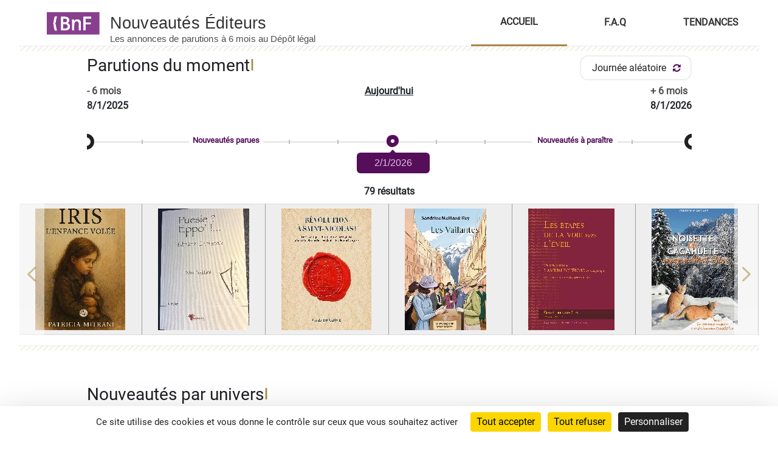

--- FILE ---
content_type: text/html;charset=UTF-8
request_url: https://nouveautes-editeurs.bnf.fr/accueil;jsessionid=05DA848599FFCDFA1FEEB33C7A14B33A
body_size: 28433
content:
<!DOCTYPE html>
<!--  main-fragment (title, otherStaticResources, header, nav, mainContent, footer)  -->
<html>
    
    
    
  <html lang="fr" xml:lang="fr">
	<head>
		<meta charset="UTF-8" />
		<meta http-equiv="X-UA-Compatible" content="IE=edge" />
		<meta content="text/html; charset=UTF-8" />
		<title>Nouveautés Éditeurs - Accueil</title>
		<link rel="icon" type="image/x-icon" href="https://www.bnf.fr/themes/custom/bnfsi/favicon.ico">
		<!-- les balises META -->
		<meta name="keywords" content="BnF,bibliotheque nationale de france,Éditeur,Éditeurs,Producteur,Producteurs,Distributeur,Distributeurs,Importateur,Importateurs,Commanditaire,Commanditaires,edition,edite,annonce,annoncé,publication,publications,publié,parution,paru,paraitre,imprimé,imprime,livre,livres,livre numérique,livres numeriques,nouveauté,nouveaute,nouveau,actualités,actualite,news,book,Ebook,ebook,EPUB,Epub,ePub,PDF,FLAC,MP3,Dématérialisé,dematerialise,Numérique,numeriques,récent,recent,bibliographie,bibliographique,catalogue,roman,romans,littérature,litterature,nouveaux livres,new books,nouvelles publications,nouvelles parutions,partition,partitions,musique imprimée,imprimee,carte,cartes,plan,plans,atlas,document cartographique,documents cartographiques,guide,guides,itinéraire,itinéraires,itineraire,itineraires,estampe,estampes,gravure,gravures,photographie,photographies,photo,photos,logiciel,logiciels,document sonore, documents sonores,phonogramme,phonogrammes,vidéo,vidéos,video,videos,videogramme,videogrammes,vidéogramme,vidéogrammes,film,films,multimedia,multimedias,multimédia,multimédias,jeu,jeux,multisupport,multisupports,base de données,bases,donnees,bdd,livre + DVD,livre + CD,livre-DVD,livre-CD,CD,compact disc,disque compact,disques compacts,album,albums,production,productions,opus,nouvelle livraison,nouvelles livraisons,DVD,cédérom,dévédérom,movie,movies,game,games,"/>
		<meta name="description" content="Nouveautés Éditeurs, site d&#39;annonces par les éditeurs, producteurs, distributeurs des livres et documents à paraître ou récemment parus"/>
		<!-- import des font font-awesome-4.7.0.min.css-->
		<link rel="stylesheet" href="https://cdnjs.cloudflare.com/ajax/libs/font-awesome/4.7.0/css/font-awesome.min.css"> 
		<!-- <link rel="stylesheet" type="text/css" th:href="@{/css/font-awesome-4.7.0.min.css}" href="../../static/css/font-awesome-4.7.0.min.css"/> -->
		<link rel="stylesheet" type="text/css" href="/css/bootstrap4.7.0.font-awesome.min.css;jsessionid=4DC92A0F6C5E8F9451F1D8031EB99644"/>
		<link rel="stylesheet" type="text/css" href="/css/fonts.googlefamilyroboto.css;jsessionid=4DC92A0F6C5E8F9451F1D8031EB99644"/>
		
		<!-- import des fichiers java script -->
		
		
		<!--  -->
		<link rel="stylesheet" type="text/css" href="/css/bootstrap.4.1.3.min.css;jsessionid=4DC92A0F6C5E8F9451F1D8031EB99644"/>
		
		
		<!-- import de xiti -->
		
		<!--  import des fichiers css -->
		<link rel="stylesheet" type="text/css" href="/css/jquery.com.ui.1.13.1.css;jsessionid=4DC92A0F6C5E8F9451F1D8031EB99644"/>
		
		
		<link rel="stylesheet" type="text/css" href="/css/colorbox.css;jsessionid=4DC92A0F6C5E8F9451F1D8031EB99644"/>
		<link rel="stylesheet" type="text/css" href="/css/main.css;jsessionid=4DC92A0F6C5E8F9451F1D8031EB99644"/>
		<link rel="stylesheet" type="text/css" href="/css/ne_navbar.css;jsessionid=4DC92A0F6C5E8F9451F1D8031EB99644"/>
		<link rel="stylesheet" type="text/css" href="/css/ne_footer.css;jsessionid=4DC92A0F6C5E8F9451F1D8031EB99644"/>
		<link rel="stylesheet" type="text/css" href="/css/neSectionGauche.css;jsessionid=4DC92A0F6C5E8F9451F1D8031EB99644"/>
		<link rel="stylesheet" type="text/css" href="/css/neSectionDroite.css;jsessionid=4DC92A0F6C5E8F9451F1D8031EB99644"/>
		<link rel="stylesheet" type="text/css" href="/css/mainContent.css;jsessionid=4DC92A0F6C5E8F9451F1D8031EB99644"/>
		<link rel="stylesheet" type="text/css" href="/css/annoncesListe.css;jsessionid=4DC92A0F6C5E8F9451F1D8031EB99644"/>
		<link rel="stylesheet" type="text/css" href="/css/annoncesListe-mode2.css;jsessionid=4DC92A0F6C5E8F9451F1D8031EB99644"/>
		<link rel="stylesheet" type="text/css" href="/css/preAccueil.css;jsessionid=4DC92A0F6C5E8F9451F1D8031EB99644"/>
		<link rel="stylesheet" type="text/css" href="/css/ne_carousel.css;jsessionid=4DC92A0F6C5E8F9451F1D8031EB99644"/>
		<link rel="stylesheet" type="text/css" href="/css/faq.css;jsessionid=4DC92A0F6C5E8F9451F1D8031EB99644"/>
		<link rel="stylesheet" type="text/css" href="/css/annonce.css;jsessionid=4DC92A0F6C5E8F9451F1D8031EB99644"/>
		<link rel="stylesheet" type="text/css" href="/css/ne_tendances.css;jsessionid=4DC92A0F6C5E8F9451F1D8031EB99644"/>
		
		<!-- import des fichiers java script locaux-->
		
		 <script type="text/javascript" src="/js/jquery-3.6.0.js;jsessionid=4DC92A0F6C5E8F9451F1D8031EB99644"></script>
		 <script type="text/javascript" src="/js/jquery-ui.1.13.1.js;jsessionid=4DC92A0F6C5E8F9451F1D8031EB99644"></script> 
		 <script type="text/javascript" src="/js/bootstrap.4.0.0.0.min.js;jsessionid=4DC92A0F6C5E8F9451F1D8031EB99644"></script> 
		 <script type="text/javascript" src="/js/smarttag.js;jsessionid=4DC92A0F6C5E8F9451F1D8031EB99644"></script>
    
    
  
  <script type="text/javascript" src="/js/jquery.colorbox-min.js;jsessionid=4DC92A0F6C5E8F9451F1D8031EB99644" ></script>
		<script type="text/javascript" src="/js/neSectionGauche.js;jsessionid=4DC92A0F6C5E8F9451F1D8031EB99644" ></script>
		<script type="text/javascript" src="/js/neSectionDroite.js;jsessionid=4DC92A0F6C5E8F9451F1D8031EB99644" ></script>
		<script type="text/javascript" src="/js/neNav.js;jsessionid=4DC92A0F6C5E8F9451F1D8031EB99644" ></script>
		<script type="text/javascript" src="/js/datepicker-fr.js;jsessionid=4DC92A0F6C5E8F9451F1D8031EB99644" ></script>
		<script type="text/javascript" src="/js/preAccueil.js;jsessionid=4DC92A0F6C5E8F9451F1D8031EB99644" ></script>
		<script type="text/javascript" src="/js/utils.js;jsessionid=4DC92A0F6C5E8F9451F1D8031EB99644" ></script> 
		<script type="text/javascript" src="/js/faq.js;jsessionid=4DC92A0F6C5E8F9451F1D8031EB99644" ></script> 
		<script type="text/javascript" src="/js/tendances.js;jsessionid=4DC92A0F6C5E8F9451F1D8031EB99644" ></script> 
		<script type="text/javascript" src="/js/annonce.js;jsessionid=4DC92A0F6C5E8F9451F1D8031EB99644" ></script>

		<!-- Tarte au Citron (gestion des cookies) -->
		<script async src="https://tarteaucitron.io/load.js?domain=nouveautes-editeurs.bnf.fr&uuid=91ba7c974c752a888f0a2765181efcbea3a33ef9"></script>

		<!-- XITI -->
		

	</head>
	
	
</html>

 
  

<!-- Other javascript, css source files -->

        <!-- <link rel="stylesheet" href="//code.jquery.com/ui/1.12.1/themes/base/jquery-ui.css"> -->
        <link rel="stylesheet" type="text/css" href="/css/jquery-ui.1.12.1.css;jsessionid=4DC92A0F6C5E8F9451F1D8031EB99644"/>
		
    

</head>
<body>
	<div class="container-01" role="list">
		<div role="listitem">
	
		
			<a id='skip-nav1' class='screenreader-text' href='#header' style="color: white;">Accéder au menu</a>
			<a id='skip-nav' class='screenreader-text' href='#main-content' style="color: white;">Accéder au contenu principal</a>
			<a id='skip-nav2' class='screenreader-text' href='#search' style="color: white;">Accéder au moteur de recherche</a>
			<a id='skip-nav3' class='screenreader-text' href='#footer' style="color: white;">Accéder au pied de page</a>
			<a id='skip-nav4' class='screenreader-text' href='#editeur0' style="color: white; display: none;">Aller directement sur le premier éditeur de la liste des éditeurs</a>
			<a id='skip-nav5' class='screenreader-text' href='#faqTitleOne' style="color: white; display: none;">Aller directement à la première question</a>
		</div>
	
	</div>
	
	
  
    <header id="header" role="banner"><div class="header">
<script>
$(document).ready(function (){
	checkTitle();
	affinageTypeDocument();
	affinageFacets("/affinageEditeurs", "#affinageEditeurs");
	
	affinageFacets("/affinageCollections", "#affinageCollections");
	
	affinageFacets("/affinageAuteurs", "#affinageAuteurs");
	
	affinageFacets("/affinageParution", "#affinageParution");
	
	affinageFacets("/affinageJeunesse", "#affinageJeunesse");
	
	affinageFacets("/affinageGenre", "#affinageGenre");
	
	affinageFacets("/affinageFormats", "#affinageFormats");
	affinageFacets("/affinageMotsDuTitre", "#affinageMotsDuTitre");
	
	parutionDuJour();
	
	//Partie nouveautés par univers
	affinageFacets("/nouveautesParUnivers", "#nouveautePar-02");
	
	
	checkedSelectedFacette();

	carousselManager2();
	//initialisation des variable du slider
	var dateMin1 = subtractMonths(6, new Date());
	var dateMax1 = addMonths(6, new Date());
	var maxDate = calculateDaysBetweenDates(dateMin1, dateMax1);
	var dateDuJour = calculateDaysBetweenDates(dateMin1, new Date());
	var mySlider = getSlider(maxDate, dateDuJour, tooltip);
	
	// Initialise slider
	$("#slider").on("slide", function(slideEvt) {
	  $("#tooltip").val(slideEvt.value);

	});
	//appel et initialisation du slider
	parutionSlide();
	
	// les valeurs max et minr
	var minSliderValue = mySlider.slider( "option", "min" );
	var maxSliderValue = mySlider.slider( "option", "max" );
	
	// Blur input
	$("#tooltip").on("blur", function() {
	  var val = Math.abs(parseInt(this.value, 10) || minSliderValue);
	  this.value = val > maxSliderValue ? maxSliderValue : val;
	  $('#slider').slider("option", "value", val);
	});

	// la touche entrer
	$("#tooltip").keyup(function(e) {
	  if (e.which == 13) // Enter key
	    $(this).blur();
	});
	
	//gestion aléatoire des annonces dans le carrousel de la page d'accueil
	$("#parutionAleatoire").click(function() {
		activeCarouselItem = 0;
		onRandomAnnonces(mySlider, minSliderValue, maxSliderValue, maxDate, dateMin1);
	});

	//revenir aux annonces d'aujourd'hui dans le carrousel de la page d'accueil
	$("#parutionAujourdhui").click(function() {
		activeCarouselItem = 0;
		tooltip.text(datePlus(dateDuJour));
		getSlider(maxDate, dateDuJour, tooltip);
	});
	
	annoncesOnDay();
	
	onTriSearch();
	
	
	if(session != null && (modeAffichage === constant || modeAffichage === null)){
		$('.main-content-02').hide();
	}else{
		$('.main-content-02').show();
	}
	
	
	
	  $(function() {
		$.datepicker.setDefaults($.datepicker.regional['fr']);
		$("#datepicker").datepicker({dateFormat: "dd/mm/yy"});
	    var datepicker3 = $("form#searchModel .datepicker3").val();
	    var value = $("#datepicker").val();
	    if(value==="" || value == null){
	    	
	    	$("#datepicker").datepicker().val("");
	    }else{
	    	$("#datepicker").datepicker().val(value);	
	    }
	  });
	
	  
	  $(function() {
		  var val = 
		    $(".moinsSix").append("\r\n "+subtractMonths(6, new Date()).toLocaleDateString());
		    $(".plusSix").append("\r\n "+addMonths(6, new Date()).toLocaleDateString());
		});
	  
	  hideDiv();
});


	
	

</script>


<script>

    var modeAffichage = "atterissage";
    var constant = "atterissage";
    var mozaique = "gridMode";
    var session = {"NouveautesEditeursUserSession":{"lastSearch":{"jeunesse":false,"keywords":null,"dates":null,"searchAction":"RESULTATS","requestedPage":1,"tag":null,"sortIndex":1,"accueilIndex":0,"tagCategory":null,"filters":{"FULL_TEXT":null,"PARUTION":null,"DATE":null,"PREMIERE_ANNEE_PUB":null,"TYPE":null,"EDITEUR":null,"AUTEUR":null,"COLLECTION":null,"JEUNESSE":null,"VITRINE":null,"NO_PERIODIQUE":null,"GENRE":null,"FORMATS":null,"MOTS_DU_TITRE":null},"secondFilters":{"FULL_TEXT":null,"PARUTION":null,"DATE":null,"PREMIERE_ANNEE_PUB":null,"TYPE":null,"EDITEUR":null,"AUTEUR":null,"COLLECTION":null,"JEUNESSE":null,"VITRINE":null,"NO_PERIODIQUE":null,"GENRE":null,"FORMATS":null,"MOTS_DU_TITRE":null},"refineCategoriesDisplayStates":["FOLD","NO_MORE_LESS_LINK","FOLD","FOLD","FOLD","FOLD","FOLD","FOLD","FOLD","FOLD","FOLD","FOLD","FOLD","FOLD"],"standardFilters":true,"livresToDetail":{"livreModel":[{"idDLPeriodique":-1,"idDLMono":1201251,"idDeclarationDlEditeur":10000001274238,"idEditeur":11123,"titre":"LE CANADA","sousTitre":"TERRES D'HORIZON","titreOriginal":"CANADA","dateValidation":"2026-01-15T17:26:16.623+01:00","datePublicationNE":"16\/01\/2026","datePrevuePublication":"03\/07\/2026","prixVentePublic":25.95,"nomCollection":null,"numeroCollection":null,"nomEditeur":"ELCY","auteur":[{"idAuteur":3271049,"nom":"MYERS","prenom":"NORA","pseudonyme":null,"dateNaissance":null,"fonction":null,"auteurNoms":"MYERS NORA"}],"donneesMaterielles":[{"ean":"9791029511455","isbn":"979-10-295-1145-5","ismn":null,"idTypeDocumentMonographie":1,"titreElement":null,"formatLargeur":29.0,"formatHauteur":21.3,"nombrePages":224,"broche":"N","relie":"O","enFeuilles":"N","nbreUnitesPhysiques":-1,"dureeEnregistrement":null,"natureSupport":null,"nomMarque":null,"numeroMarque":null,"referenceCommerciale":null,"nbPlages":0,"cotageOuNumEdition":null,"echelle":null,"instrument":null,"plateforme":null,"nomFournisseur1":null,"nomFournisseur2":null,"natureDocument":null,"techImpression1":null,"techImpression2":null,"livreNumerique":"N","sonNumerique":"N","formatSon":null,"format":null,"version":null,"poids":"-1","genreMusical":null,"typeDocument":"LI"}],"nouveaute":"O","nouvelleEdition":"N","nouvelleCollectionEd":"N","idCollectionBnf":0,"statut":{"id":2000,"libelle":"D\u00E9claration valid\u00E9e"},"libelleExpliciteStatut":null,"numeroArk":null,"bibNationale":false,"destination":4,"pubImageNE":"O","idC1":null,"idC4":null,"desactiverimages":false,"jeunesse":false,"ageJeunesseDebut":null,"ageJeunesseFin":null,"resume":null,"resumeCoupe":null,"suspensionResume":false,"titreCoupe":"LE CANADA : TERRES D'HORIZON","auteurCoupe":["NORA MYERS"],"editeurCoupe":"ELCY","published":false,"tagList":null,"fonctionDeposant":null,"edition":null,"periodicite":null,"precisionPeriodicite":null,"prixAboAnnuelleFr":0.0,"prixAboAnnuelleEtranger":0.0,"prixNumeroFr":0.0,"prixNumeroEtranger":0.0,"hauteur":0.0,"largeur":0.0,"titrePrecedent1":null,"issnPrecedent1":null,"titrePrecedent2":null,"issnPrecedent2":null,"adresseURL":null,"premiereAnneePublication":null,"directeurPublication":null,"page":1},{"idDLPeriodique":-1,"idDLMono":1187801,"idDeclarationDlEditeur":10000001260234,"idEditeur":63794,"titre":"Les aventures de Reda et Mohamed, animation pour enfants ","sousTitre":"La d\u00E9couverte de mes r\u00E9gions Marocaines ","titreOriginal":"Les aventures de Reda et Mohamed, animation pour enfants ","dateValidation":"2025-12-11T12:15:04.153+01:00","datePublicationNE":"12\/12\/2025","datePrevuePublication":"03\/07\/2026","prixVentePublic":10000.0,"nomCollection":null,"numeroCollection":null,"nomEditeur":"SASU FULL MONTY CLUB LIMONADIERs, entreprise fran\u00E7aise, actionnaire unique monsieur Fabien GOTZ Siret 98980818500016","auteur":[{"idAuteur":3225199,"nom":"GOTZ","prenom":"Fabien","pseudonyme":null,"dateNaissance":"04\/10\/1974","fonction":null,"auteurNoms":"GOTZ Fabien"},{"idAuteur":3225200,"nom":"Gotz","prenom":"Fabien","pseudonyme":null,"dateNaissance":"04\/10\/1974","fonction":null,"auteurNoms":"Gotz Fabien"},{"idAuteur":3225201,"nom":"GOTZ","prenom":"Fabien","pseudonyme":null,"dateNaissance":"04\/10\/1974","fonction":null,"auteurNoms":"GOTZ Fabien"},{"idAuteur":3225202,"nom":"GOTZ","prenom":"Fabien","pseudonyme":null,"dateNaissance":"04\/10\/1974","fonction":null,"auteurNoms":"GOTZ Fabien"}],"donneesMaterielles":[{"ean":null,"isbn":null,"ismn":null,"idTypeDocumentMonographie":6,"titreElement":"Les aventures de Reda et Mohamed ","formatLargeur":0.0,"formatHauteur":0.0,"nombrePages":0,"broche":"N","relie":"N","enFeuilles":"N","nbreUnitesPhysiques":150,"dureeEnregistrement":"00-45-10","natureSupport":"Num\u00E9rique ","nomMarque":null,"numeroMarque":null,"referenceCommerciale":null,"nbPlages":0,"cotageOuNumEdition":null,"echelle":null,"instrument":null,"plateforme":null,"nomFournisseur1":null,"nomFournisseur2":null,"natureDocument":null,"techImpression1":null,"techImpression2":null,"livreNumerique":"N","sonNumerique":"N","formatSon":null,"format":null,"version":null,"poids":"-1","genreMusical":null,"typeDocument":"IT"}],"nouveaute":"O","nouvelleEdition":"N","nouvelleCollectionEd":"N","idCollectionBnf":0,"statut":{"id":2000,"libelle":"D\u00E9claration valid\u00E9e"},"libelleExpliciteStatut":null,"numeroArk":null,"bibNationale":false,"destination":1,"pubImageNE":"O","idC1":"1168856","idC4":null,"desactiverimages":false,"jeunesse":true,"ageJeunesseDebut":null,"ageJeunesseFin":null,"resume":"Age de 8 et 10 ans,Reda et Mohamed parte \u00E0 la d\u00E9couverte du monde qui les entoure. Accompagn\u00E9 de leur dromadaire,il visite,et se prom\u00E8ne dans les diff\u00E9rentes r\u00E9gions du Maroc. Film tout public","resumeCoupe":"\n\nAge de 8 et 10 ans,Reda et Mohamed parte \u00E0 la d\u00E9couverte du monde qui les entoure. Accompagn\u00E9 de leur dromadaire,il visite,et se prom\u00E8ne dans les diff\u00E9rentes r\u00E9gions du","suspensionResume":false,"titreCoupe":"Les aventures de Reda et Mohamed, animation...","auteurCoupe":["Fabien GOTZ","Fabien Gotz","Fabien GOTZ","Fabien GOTZ"],"editeurCoupe":"SASU FULL MONTY CLUB LIMONADIERs, entreprise...","published":false,"tagList":["enfants","aventures"],"fonctionDeposant":null,"edition":null,"periodicite":null,"precisionPeriodicite":null,"prixAboAnnuelleFr":0.0,"prixAboAnnuelleEtranger":0.0,"prixNumeroFr":0.0,"prixNumeroEtranger":0.0,"hauteur":0.0,"largeur":0.0,"titrePrecedent1":null,"issnPrecedent1":null,"titrePrecedent2":null,"issnPrecedent2":null,"adresseURL":null,"premiereAnneePublication":null,"directeurPublication":null,"page":1},{"idDLPeriodique":-1,"idDLMono":1203739,"idDeclarationDlEditeur":10000001276847,"idEditeur":64558,"titre":"LES LOIS DU LIEN : LE LIVRE DE LA LIBATION SACR\u00C9E ","sousTitre":"Une transmission sur le geste qui nourrit les mondes invisibles ","titreOriginal":null,"dateValidation":"2026-01-22T02:36:29.380+01:00","datePublicationNE":"23\/01\/2026","datePrevuePublication":"30\/06\/2026","prixVentePublic":0.0,"nomCollection":null,"numeroCollection":null,"nomEditeur":"\u00C9ditions de la Source Consciente","auteur":[{"idAuteur":3280327,"nom":null,"prenom":null,"pseudonyme":"Morten Herace","dateNaissance":"27\/04\/1972","fonction":null,"auteurNoms":"Morten Herace"}],"donneesMaterielles":[{"ean":null,"isbn":null,"ismn":null,"idTypeDocumentMonographie":1,"titreElement":null,"formatLargeur":21.0,"formatHauteur":14.8,"nombrePages":54,"broche":"O","relie":"N","enFeuilles":"N","nbreUnitesPhysiques":-1,"dureeEnregistrement":null,"natureSupport":null,"nomMarque":null,"numeroMarque":null,"referenceCommerciale":null,"nbPlages":0,"cotageOuNumEdition":null,"echelle":null,"instrument":null,"plateforme":null,"nomFournisseur1":null,"nomFournisseur2":null,"natureDocument":null,"techImpression1":null,"techImpression2":null,"livreNumerique":"N","sonNumerique":"N","formatSon":null,"format":null,"version":null,"poids":"-1","genreMusical":null,"typeDocument":"LI"}],"nouveaute":null,"nouvelleEdition":null,"nouvelleCollectionEd":"N","idCollectionBnf":0,"statut":{"id":2000,"libelle":"D\u00E9claration valid\u00E9e"},"libelleExpliciteStatut":null,"numeroArk":null,"bibNationale":false,"destination":4,"pubImageNE":"O","idC1":null,"idC4":null,"desactiverimages":false,"jeunesse":false,"ageJeunesseDebut":null,"ageJeunesseFin":null,"resume":"Manuel de th\u00E9urgie pratique, cet ouvrage propose de faire de l\u0026apos;acte d\u0026apos;offrande un langage sacr\u00E9. Des Trois Lois fondatrices aux rituels concrets des Sept Souffles, il guide pour cultiver une relation consciente au vivant. Structur\u00E9 en quatre livres (Les Fondements, La Mati\u00E8re de l\u0026apos;Offrande, La Pratique, Les Alliances), il invite \u00E0 transformer le geste quotidien en pont vers le sacr\u00E9 et \u00E0 incarner une pr\u00E9sence engag\u00E9e au monde.","resumeCoupe":"\n\nManuel de th\u00E9urgie pratique, cet ouvrage propose de faire de l\u0026apos;acte d\u0026apos;offrande un langage sacr\u00E9. Des Trois Lois fondatrices aux rituels concrets des Sept Souffles,","suspensionResume":false,"titreCoupe":"LES LOIS DU LIEN : LE LIVRE DE LA LIBATION...","auteurCoupe":["Morten Herace"],"editeurCoupe":"\u00C9ditions de la Source Consciente","published":false,"tagList":null,"fonctionDeposant":null,"edition":null,"periodicite":null,"precisionPeriodicite":null,"prixAboAnnuelleFr":0.0,"prixAboAnnuelleEtranger":0.0,"prixNumeroFr":0.0,"prixNumeroEtranger":0.0,"hauteur":0.0,"largeur":0.0,"titrePrecedent1":null,"issnPrecedent1":null,"titrePrecedent2":null,"issnPrecedent2":null,"adresseURL":null,"premiereAnneePublication":null,"directeurPublication":null,"page":1},{"idDLPeriodique":-1,"idDLMono":1192979,"idDeclarationDlEditeur":10000001265640,"idEditeur":60668,"titre":"Breakdown","sousTitre":"Entre le ciel et toi","titreOriginal":null,"dateValidation":"2025-12-23T14:39:15.197+01:00","datePublicationNE":"05\/01\/2026","datePrevuePublication":"29\/06\/2026","prixVentePublic":14.9,"nomCollection":null,"numeroCollection":null,"nomEditeur":"NADEL","auteur":[{"idAuteur":3242850,"nom":null,"prenom":null,"pseudonyme":"Nadel","dateNaissance":"15\/10\/1981","fonction":null,"auteurNoms":"Nadel"}],"donneesMaterielles":[{"ean":"9791043508639","isbn":"979-10-435-0863-9","ismn":null,"idTypeDocumentMonographie":1,"titreElement":null,"formatLargeur":14.8,"formatHauteur":21.0,"nombrePages":196,"broche":"O","relie":"N","enFeuilles":"N","nbreUnitesPhysiques":-1,"dureeEnregistrement":null,"natureSupport":null,"nomMarque":null,"numeroMarque":null,"referenceCommerciale":null,"nbPlages":0,"cotageOuNumEdition":null,"echelle":null,"instrument":null,"plateforme":null,"nomFournisseur1":null,"nomFournisseur2":null,"natureDocument":null,"techImpression1":null,"techImpression2":null,"livreNumerique":"N","sonNumerique":"N","formatSon":null,"format":null,"version":null,"poids":"-1","genreMusical":null,"typeDocument":"LI"}],"nouveaute":"O","nouvelleEdition":"N","nouvelleCollectionEd":"N","idCollectionBnf":0,"statut":{"id":2000,"libelle":"D\u00E9claration valid\u00E9e"},"libelleExpliciteStatut":null,"numeroArk":null,"bibNationale":false,"destination":4,"pubImageNE":"O","idC1":"1174536","idC4":"1174538","desactiverimages":false,"jeunesse":false,"ageJeunesseDebut":null,"ageJeunesseFin":null,"resume":null,"resumeCoupe":null,"suspensionResume":false,"titreCoupe":"Breakdown : Entre le ciel et toi","auteurCoupe":["Nadel"],"editeurCoupe":"NADEL","published":false,"tagList":null,"fonctionDeposant":null,"edition":null,"periodicite":null,"precisionPeriodicite":null,"prixAboAnnuelleFr":0.0,"prixAboAnnuelleEtranger":0.0,"prixNumeroFr":0.0,"prixNumeroEtranger":0.0,"hauteur":0.0,"largeur":0.0,"titrePrecedent1":null,"issnPrecedent1":null,"titrePrecedent2":null,"issnPrecedent2":null,"adresseURL":null,"premiereAnneePublication":null,"directeurPublication":null,"page":1},{"idDLPeriodique":-1,"idDLMono":1201238,"idDeclarationDlEditeur":10000001274224,"idEditeur":11123,"titre":"CAHIER DE COLORIAGE BY MEGAN HESS","sousTitre":null,"titreOriginal":"FASHION COLOURING BOOK","dateValidation":"2026-01-15T17:08:31.262+01:00","datePublicationNE":"16\/01\/2026","datePrevuePublication":"19\/06\/2026","prixVentePublic":14.95,"nomCollection":null,"numeroCollection":null,"nomEditeur":"ELCY","auteur":[{"idAuteur":3271022,"nom":"HESS","prenom":"MEGAN","pseudonyme":null,"dateNaissance":null,"fonction":null,"auteurNoms":"HESS MEGAN"}],"donneesMaterielles":[{"ean":"9791029511356","isbn":"979-10-295-1135-6","ismn":null,"idTypeDocumentMonographie":1,"titreElement":null,"formatLargeur":23.5,"formatHauteur":28.0,"nombrePages":96,"broche":"O","relie":"N","enFeuilles":"N","nbreUnitesPhysiques":-1,"dureeEnregistrement":null,"natureSupport":null,"nomMarque":null,"numeroMarque":null,"referenceCommerciale":null,"nbPlages":0,"cotageOuNumEdition":null,"echelle":null,"instrument":null,"plateforme":null,"nomFournisseur1":null,"nomFournisseur2":null,"natureDocument":null,"techImpression1":null,"techImpression2":null,"livreNumerique":"N","sonNumerique":"N","formatSon":null,"format":null,"version":null,"poids":"-1","genreMusical":null,"typeDocument":"LI"}],"nouveaute":"O","nouvelleEdition":"N","nouvelleCollectionEd":"N","idCollectionBnf":0,"statut":{"id":2000,"libelle":"D\u00E9claration valid\u00E9e"},"libelleExpliciteStatut":null,"numeroArk":null,"bibNationale":false,"destination":4,"pubImageNE":"O","idC1":null,"idC4":null,"desactiverimages":false,"jeunesse":false,"ageJeunesseDebut":null,"ageJeunesseFin":null,"resume":null,"resumeCoupe":null,"suspensionResume":false,"titreCoupe":"CAHIER DE COLORIAGE BY MEGAN HESS","auteurCoupe":["MEGAN HESS"],"editeurCoupe":"ELCY","published":false,"tagList":["by"],"fonctionDeposant":null,"edition":null,"periodicite":null,"precisionPeriodicite":null,"prixAboAnnuelleFr":0.0,"prixAboAnnuelleEtranger":0.0,"prixNumeroFr":0.0,"prixNumeroEtranger":0.0,"hauteur":0.0,"largeur":0.0,"titrePrecedent1":null,"issnPrecedent1":null,"titrePrecedent2":null,"issnPrecedent2":null,"adresseURL":null,"premiereAnneePublication":null,"directeurPublication":null,"page":1},{"idDLPeriodique":-1,"idDLMono":1201219,"idDeclarationDlEditeur":10000001274204,"idEditeur":11123,"titre":"LA ROBE DE SOIR\u00C9E","sousTitre":null,"titreOriginal":"GOWNS","dateValidation":"2026-01-15T17:02:25.420+01:00","datePublicationNE":"16\/01\/2026","datePrevuePublication":"19\/06\/2026","prixVentePublic":13.95,"nomCollection":null,"numeroCollection":null,"nomEditeur":"ELCY","auteur":[{"idAuteur":3270977,"nom":"HESS","prenom":"MEGAN","pseudonyme":null,"dateNaissance":null,"fonction":null,"auteurNoms":"HESS MEGAN"}],"donneesMaterielles":[{"ean":"9791029511325","isbn":"979-10-295-1132-5","ismn":null,"idTypeDocumentMonographie":1,"titreElement":null,"formatLargeur":15.5,"formatHauteur":22.5,"nombrePages":144,"broche":"N","relie":"O","enFeuilles":"N","nbreUnitesPhysiques":-1,"dureeEnregistrement":null,"natureSupport":null,"nomMarque":null,"numeroMarque":null,"referenceCommerciale":null,"nbPlages":0,"cotageOuNumEdition":null,"echelle":null,"instrument":null,"plateforme":null,"nomFournisseur1":null,"nomFournisseur2":null,"natureDocument":null,"techImpression1":null,"techImpression2":null,"livreNumerique":"N","sonNumerique":"N","formatSon":null,"format":null,"version":null,"poids":"-1","genreMusical":null,"typeDocument":"LI"}],"nouveaute":"O","nouvelleEdition":"N","nouvelleCollectionEd":"N","idCollectionBnf":0,"statut":{"id":2000,"libelle":"D\u00E9claration valid\u00E9e"},"libelleExpliciteStatut":null,"numeroArk":null,"bibNationale":false,"destination":4,"pubImageNE":"O","idC1":null,"idC4":null,"desactiverimages":false,"jeunesse":false,"ageJeunesseDebut":null,"ageJeunesseFin":null,"resume":null,"resumeCoupe":null,"suspensionResume":false,"titreCoupe":"LA ROBE DE SOIR\u00C9E","auteurCoupe":["MEGAN HESS"],"editeurCoupe":"ELCY","published":false,"tagList":null,"fonctionDeposant":null,"edition":null,"periodicite":null,"precisionPeriodicite":null,"prixAboAnnuelleFr":0.0,"prixAboAnnuelleEtranger":0.0,"prixNumeroFr":0.0,"prixNumeroEtranger":0.0,"hauteur":0.0,"largeur":0.0,"titrePrecedent1":null,"issnPrecedent1":null,"titrePrecedent2":null,"issnPrecedent2":null,"adresseURL":null,"premiereAnneePublication":null,"directeurPublication":null,"page":1},{"idDLPeriodique":-1,"idDLMono":1201246,"idDeclarationDlEditeur":10000001274232,"idEditeur":11123,"titre":"LES APPAREILS PHOTO ARGENTIQUES","sousTitre":null,"titreOriginal":"CAMERA","dateValidation":"2026-01-15T17:19:56.870+01:00","datePublicationNE":"16\/01\/2026","datePrevuePublication":"12\/06\/2026","prixVentePublic":15.95,"nomCollection":"LES INTEMPORELS","numeroCollection":null,"nomEditeur":"ELCY","auteur":[{"idAuteur":3271039,"nom":"LURTH","prenom":"AARON","pseudonyme":null,"dateNaissance":null,"fonction":null,"auteurNoms":"LURTH AARON"}],"donneesMaterielles":[{"ean":"9791029511387","isbn":"979-10-295-1138-7","ismn":null,"idTypeDocumentMonographie":1,"titreElement":null,"formatLargeur":12.7,"formatHauteur":17.8,"nombrePages":128,"broche":"N","relie":"O","enFeuilles":"N","nbreUnitesPhysiques":-1,"dureeEnregistrement":null,"natureSupport":null,"nomMarque":null,"numeroMarque":null,"referenceCommerciale":null,"nbPlages":0,"cotageOuNumEdition":null,"echelle":null,"instrument":null,"plateforme":null,"nomFournisseur1":null,"nomFournisseur2":null,"natureDocument":null,"techImpression1":null,"techImpression2":null,"livreNumerique":"N","sonNumerique":"N","formatSon":null,"format":null,"version":null,"poids":"-1","genreMusical":null,"typeDocument":"LI"}],"nouveaute":"O","nouvelleEdition":"N","nouvelleCollectionEd":"N","idCollectionBnf":0,"statut":{"id":2000,"libelle":"D\u00E9claration valid\u00E9e"},"libelleExpliciteStatut":null,"numeroArk":null,"bibNationale":false,"destination":4,"pubImageNE":"O","idC1":null,"idC4":null,"desactiverimages":false,"jeunesse":false,"ageJeunesseDebut":null,"ageJeunesseFin":null,"resume":null,"resumeCoupe":null,"suspensionResume":false,"titreCoupe":"LES APPAREILS PHOTO ARGENTIQUES","auteurCoupe":["AARON LURTH"],"editeurCoupe":"ELCY","published":false,"tagList":null,"fonctionDeposant":null,"edition":null,"periodicite":null,"precisionPeriodicite":null,"prixAboAnnuelleFr":0.0,"prixAboAnnuelleEtranger":0.0,"prixNumeroFr":0.0,"prixNumeroEtranger":0.0,"hauteur":0.0,"largeur":0.0,"titrePrecedent1":null,"issnPrecedent1":null,"titrePrecedent2":null,"issnPrecedent2":null,"adresseURL":null,"premiereAnneePublication":null,"directeurPublication":null,"page":1},{"idDLPeriodique":-1,"idDLMono":1201243,"idDeclarationDlEditeur":10000001274229,"idEditeur":11123,"titre":"LES MONTRES","sousTitre":null,"titreOriginal":"WATCHES","dateValidation":"2026-01-15T17:14:25.067+01:00","datePublicationNE":"16\/01\/2026","datePrevuePublication":"12\/06\/2026","prixVentePublic":15.95,"nomCollection":"LES INTEMPORELS","numeroCollection":null,"nomEditeur":"ELCY","auteur":[{"idAuteur":3271031,"nom":"VON BADER","prenom":"DAVID","pseudonyme":null,"dateNaissance":null,"fonction":null,"auteurNoms":"VON BADER DAVID"}],"donneesMaterielles":[{"ean":"9791029511370","isbn":"979-10-295-1137-0","ismn":null,"idTypeDocumentMonographie":1,"titreElement":null,"formatLargeur":12.7,"formatHauteur":17.8,"nombrePages":128,"broche":"N","relie":"O","enFeuilles":"N","nbreUnitesPhysiques":-1,"dureeEnregistrement":null,"natureSupport":null,"nomMarque":null,"numeroMarque":null,"referenceCommerciale":null,"nbPlages":0,"cotageOuNumEdition":null,"echelle":null,"instrument":null,"plateforme":null,"nomFournisseur1":null,"nomFournisseur2":null,"natureDocument":null,"techImpression1":null,"techImpression2":null,"livreNumerique":"N","sonNumerique":"N","formatSon":null,"format":null,"version":null,"poids":"-1","genreMusical":null,"typeDocument":"LI"}],"nouveaute":"O","nouvelleEdition":"N","nouvelleCollectionEd":"N","idCollectionBnf":0,"statut":{"id":2000,"libelle":"D\u00E9claration valid\u00E9e"},"libelleExpliciteStatut":null,"numeroArk":null,"bibNationale":false,"destination":4,"pubImageNE":"O","idC1":null,"idC4":null,"desactiverimages":false,"jeunesse":false,"ageJeunesseDebut":null,"ageJeunesseFin":null,"resume":null,"resumeCoupe":null,"suspensionResume":false,"titreCoupe":"LES MONTRES","auteurCoupe":["DAVID VON BADER"],"editeurCoupe":"ELCY","published":false,"tagList":null,"fonctionDeposant":null,"edition":null,"periodicite":null,"precisionPeriodicite":null,"prixAboAnnuelleFr":0.0,"prixAboAnnuelleEtranger":0.0,"prixNumeroFr":0.0,"prixNumeroEtranger":0.0,"hauteur":0.0,"largeur":0.0,"titrePrecedent1":null,"issnPrecedent1":null,"titrePrecedent2":null,"issnPrecedent2":null,"adresseURL":null,"premiereAnneePublication":null,"directeurPublication":null,"page":1},{"idDLPeriodique":-1,"idDLMono":1187869,"idDeclarationDlEditeur":10000001260308,"idEditeur":63794,"titre":"Les aventures de Jefferson l'am\u00E9ricain du sud , Court m\u00E9trage pour enfants ","sousTitre":"Les aventures de Jefferson l'am\u00E9ricain du sud , Court m\u00E9trage pour enfants ","titreOriginal":"Les aventures de Jefferson l'am\u00E9ricain du sud , Court m\u00E9trage pour enfants ","dateValidation":"2025-12-11T16:19:34.184+01:00","datePublicationNE":"12\/12\/2025","datePrevuePublication":"10\/06\/2026","prixVentePublic":10000.0,"nomCollection":null,"numeroCollection":null,"nomEditeur":"SASU FULL MONTY CLUB LIMONADIERs, entreprise fran\u00E7aise, actionnaire unique monsieur Fabien GOTZ Siret 98980818500016","auteur":[{"idAuteur":3225641,"nom":"Gotz","prenom":"Fabien","pseudonyme":null,"dateNaissance":"04\/10\/1974","fonction":null,"auteurNoms":"Gotz Fabien"},{"idAuteur":3225642,"nom":"GOTZ","prenom":"Fabien","pseudonyme":null,"dateNaissance":"04\/10\/1974","fonction":null,"auteurNoms":"GOTZ Fabien"},{"idAuteur":3225643,"nom":"Gotz","prenom":"Fabien","pseudonyme":null,"dateNaissance":"04\/10\/1974","fonction":null,"auteurNoms":"Gotz Fabien"}],"donneesMaterielles":[{"ean":null,"isbn":null,"ismn":null,"idTypeDocumentMonographie":6,"titreElement":null,"formatLargeur":0.0,"formatHauteur":0.0,"nombrePages":0,"broche":"N","relie":"N","enFeuilles":"N","nbreUnitesPhysiques":-1,"dureeEnregistrement":"00-45-59","natureSupport":null,"nomMarque":null,"numeroMarque":null,"referenceCommerciale":null,"nbPlages":0,"cotageOuNumEdition":null,"echelle":null,"instrument":null,"plateforme":null,"nomFournisseur1":null,"nomFournisseur2":null,"natureDocument":null,"techImpression1":null,"techImpression2":null,"livreNumerique":"N","sonNumerique":"N","formatSon":null,"format":null,"version":null,"poids":"-1","genreMusical":null,"typeDocument":"IT"}],"nouveaute":"O","nouvelleEdition":"N","nouvelleCollectionEd":"N","idCollectionBnf":0,"statut":{"id":2000,"libelle":"D\u00E9claration valid\u00E9e"},"libelleExpliciteStatut":null,"numeroArk":null,"bibNationale":false,"destination":1,"pubImageNE":"O","idC1":"1168952","idC4":null,"desactiverimages":false,"jeunesse":true,"ageJeunesseDebut":0,"ageJeunesseFin":99,"resume":"Les aventures de Jefferson l\u0026apos;am\u00E9ricain du sud,est une \u0153uvre originale,issu uniquement de l\u0026apos;inspiration de son auteur et r\u00E9alisateur. C\u0026apos;est un Court m\u00E9trage d\u0026apos;environ 45 minutes, retra\u00E7ant l\u0026apos;aventure de Jefferson et de ses amis, Sur les terrains forestier et lieux de Guyane fran\u00E7aise. Accessible \u00E0 tout \u00E2ge.","resumeCoupe":"\n\nLes aventures de Jefferson l\u0026apos;am\u00E9ricain du sud,est une \u0153uvre originale,issu uniquement de l\u0026apos;inspiration de son auteur et r\u00E9alisateur. C\u0026apos;est un Court m\u00E9trage","suspensionResume":false,"titreCoupe":"Les aventures de Jefferson l'am\u00E9ricain du sud...","auteurCoupe":["Fabien Gotz","Fabien GOTZ","Fabien Gotz"],"editeurCoupe":"SASU FULL MONTY CLUB LIMONADIERs, entreprise...","published":false,"tagList":["enfants","aventures"],"fonctionDeposant":null,"edition":null,"periodicite":null,"precisionPeriodicite":null,"prixAboAnnuelleFr":0.0,"prixAboAnnuelleEtranger":0.0,"prixNumeroFr":0.0,"prixNumeroEtranger":0.0,"hauteur":0.0,"largeur":0.0,"titrePrecedent1":null,"issnPrecedent1":null,"titrePrecedent2":null,"issnPrecedent2":null,"adresseURL":null,"premiereAnneePublication":null,"directeurPublication":null,"page":1},{"idDLPeriodique":-1,"idDLMono":1197735,"idDeclarationDlEditeur":10000001270569,"idEditeur":26962,"titre":"Cabanes d'en haut","sousTitre":"M\u00E9moire d'estives","titreOriginal":null,"dateValidation":"2026-01-08T14:58:12.220+01:00","datePublicationNE":"09\/01\/2026","datePrevuePublication":"01\/06\/2026","prixVentePublic":29.9,"nomCollection":null,"numeroCollection":null,"nomEditeur":"ZEUGMA","auteur":[{"idAuteur":3259876,"nom":"BROSSE","prenom":"Antoine","pseudonyme":null,"dateNaissance":"19\/06\/1957","fonction":null,"auteurNoms":"BROSSE Antoine"}],"donneesMaterielles":[{"ean":"9782959729003","isbn":"978-2-9597290-0-3","ismn":null,"idTypeDocumentMonographie":1,"titreElement":null,"formatLargeur":21.0,"formatHauteur":21.0,"nombrePages":0,"broche":"N","relie":"N","enFeuilles":"N","nbreUnitesPhysiques":-1,"dureeEnregistrement":null,"natureSupport":null,"nomMarque":null,"numeroMarque":null,"referenceCommerciale":null,"nbPlages":0,"cotageOuNumEdition":null,"echelle":null,"instrument":null,"plateforme":null,"nomFournisseur1":null,"nomFournisseur2":null,"natureDocument":null,"techImpression1":null,"techImpression2":null,"livreNumerique":"N","sonNumerique":"N","formatSon":null,"format":null,"version":null,"poids":"-1","genreMusical":null,"typeDocument":"LI"}],"nouveaute":"O","nouvelleEdition":"N","nouvelleCollectionEd":"N","idCollectionBnf":0,"statut":{"id":2000,"libelle":"D\u00E9claration valid\u00E9e"},"libelleExpliciteStatut":null,"numeroArk":null,"bibNationale":false,"destination":4,"pubImageNE":"O","idC1":"1179827","idC4":null,"desactiverimages":false,"jeunesse":false,"ageJeunesseDebut":null,"ageJeunesseFin":null,"resume":"Cet ouvrage invite \u00E0 d\u00E9couvrir l\u2019occupation de la montagne et le quotidien des bergers, \u00E0 travers leurs cabanes et leurs constructions en pierre s\u00E8che. Il ne se parcourt pas \u00E0 la l\u00E9g\u00E8re, chaque mot y est pes\u00E9, chaque phrase murmure le silence et l\u2019indicible. Un r\u00E9cit qui avance au rythme du pas, de grange en courta\u00F9, de famille en solitude. Les photographies, sans figer les visages ni les paysages, les accompagnent avec d\u00E9licatesse, r\u00E9v\u00E9lant sans trahir leurs secrets. Au-del\u00E0 de leur beaut\u00E9, elles captent ce qui marque les corps, ce qui dessine les destins. Cette \u00E9vocation est \u00E0 la fois contemporaine, h\u00E9riti\u00E8re du pass\u00E9 et intemporelle. Sans tomber dans une nostalgie facile, elle c\u00E9l\u00E8bre des femmes et des hommes libres, fiers, li\u00E9s depuis toujours \u00E0 leur terre par un rapport myst\u00E9rieux et profond \u00E0 l\u2019in\u00E9luctable.","resumeCoupe":"\n\nCet ouvrage invite \u00E0 d\u00E9couvrir l\u2019occupation de la montagne et le quotidien des bergers, \u00E0 travers leurs cabanes et leurs constructions en pierre s\u00E8che. Il ne se parcourt pas","suspensionResume":false,"titreCoupe":"Cabanes d'en haut : M\u00E9moire d'estives","auteurCoupe":["Antoine BROSSE"],"editeurCoupe":"ZEUGMA","published":false,"tagList":null,"fonctionDeposant":null,"edition":null,"periodicite":null,"precisionPeriodicite":null,"prixAboAnnuelleFr":0.0,"prixAboAnnuelleEtranger":0.0,"prixNumeroFr":0.0,"prixNumeroEtranger":0.0,"hauteur":0.0,"largeur":0.0,"titrePrecedent1":null,"issnPrecedent1":null,"titrePrecedent2":null,"issnPrecedent2":null,"adresseURL":null,"premiereAnneePublication":null,"directeurPublication":null,"page":1},{"idDLPeriodique":-1,"idDLMono":1196343,"idDeclarationDlEditeur":10000001269082,"idEditeur":30704,"titre":"Y'EN A MARRE DES LICORNES","sousTitre":null,"titreOriginal":null,"dateValidation":"2026-01-04T20:33:31.679+01:00","datePublicationNE":"05\/01\/2026","datePrevuePublication":"01\/06\/2026","prixVentePublic":14.9,"nomCollection":null,"numeroCollection":null,"nomEditeur":"LES REVES D'ILY","auteur":[{"idAuteur":3254810,"nom":"DUPIN","prenom":"OLIVIER","pseudonyme":null,"dateNaissance":null,"fonction":null,"auteurNoms":"DUPIN OLIVIER"},{"idAuteur":3254811,"nom":"CRAINMARK","prenom":"JOHANNA","pseudonyme":null,"dateNaissance":null,"fonction":null,"auteurNoms":"CRAINMARK JOHANNA"}],"donneesMaterielles":[{"ean":"9782491012069","isbn":"978-2-491012-06-9","ismn":null,"idTypeDocumentMonographie":1,"titreElement":null,"formatLargeur":23.0,"formatHauteur":26.0,"nombrePages":40,"broche":"N","relie":"O","enFeuilles":"N","nbreUnitesPhysiques":-1,"dureeEnregistrement":null,"natureSupport":null,"nomMarque":null,"numeroMarque":null,"referenceCommerciale":null,"nbPlages":0,"cotageOuNumEdition":null,"echelle":null,"instrument":null,"plateforme":null,"nomFournisseur1":null,"nomFournisseur2":null,"natureDocument":null,"techImpression1":null,"techImpression2":null,"livreNumerique":"N","sonNumerique":"N","formatSon":null,"format":null,"version":null,"poids":"-1","genreMusical":null,"typeDocument":"LI"}],"nouveaute":null,"nouvelleEdition":null,"nouvelleCollectionEd":"N","idCollectionBnf":0,"statut":{"id":2000,"libelle":"D\u00E9claration valid\u00E9e"},"libelleExpliciteStatut":null,"numeroArk":null,"bibNationale":false,"destination":4,"pubImageNE":"O","idC1":"1178325","idC4":null,"desactiverimages":false,"jeunesse":true,"ageJeunesseDebut":3,"ageJeunesseFin":10,"resume":null,"resumeCoupe":null,"suspensionResume":false,"titreCoupe":"Y'EN A MARRE DES LICORNES","auteurCoupe":["OLIVIER DUPIN","JOHANNA CRAINMARK"],"editeurCoupe":"LES REVES D'ILY","published":false,"tagList":null,"fonctionDeposant":null,"edition":null,"periodicite":null,"precisionPeriodicite":null,"prixAboAnnuelleFr":0.0,"prixAboAnnuelleEtranger":0.0,"prixNumeroFr":0.0,"prixNumeroEtranger":0.0,"hauteur":0.0,"largeur":0.0,"titrePrecedent1":null,"issnPrecedent1":null,"titrePrecedent2":null,"issnPrecedent2":null,"adresseURL":null,"premiereAnneePublication":null,"directeurPublication":null,"page":1},{"idDLPeriodique":-1,"idDLMono":1172816,"idDeclarationDlEditeur":10000001244653,"idEditeur":14123,"titre":"Le paysan qui comprenait le langage des animaux","sousTitre":null,"titreOriginal":null,"dateValidation":"2025-11-01T20:42:41.081+01:00","datePublicationNE":"02\/11\/2025","datePrevuePublication":"01\/06\/2026","prixVentePublic":24.0,"nomCollection":"conte CD bilingue","numeroCollection":null,"nomEditeur":"Editions le Verger des Hesp\u00E9rides","auteur":[{"idAuteur":3171603,"nom":"Lagny Delatour","prenom":"V\u00E9ronique","pseudonyme":null,"dateNaissance":null,"fonction":null,"auteurNoms":"Lagny Delatour V\u00E9ronique"}],"donneesMaterielles":[{"ean":"9782365875479","isbn":"978-2-36587-547-9","ismn":null,"idTypeDocumentMonographie":1,"titreElement":null,"formatLargeur":24.0,"formatHauteur":25.0,"nombrePages":48,"broche":"O","relie":"N","enFeuilles":"N","nbreUnitesPhysiques":-1,"dureeEnregistrement":null,"natureSupport":null,"nomMarque":null,"numeroMarque":null,"referenceCommerciale":null,"nbPlages":0,"cotageOuNumEdition":null,"echelle":null,"instrument":null,"plateforme":null,"nomFournisseur1":null,"nomFournisseur2":null,"natureDocument":null,"techImpression1":null,"techImpression2":null,"livreNumerique":"N","sonNumerique":"N","formatSon":null,"format":null,"version":null,"poids":"-1","genreMusical":null,"typeDocument":"IT"}],"nouveaute":"O","nouvelleEdition":"N","nouvelleCollectionEd":"N","idCollectionBnf":0,"statut":{"id":3000,"libelle":"D\u00E9p\u00F4t enregistr\u00E9"},"libelleExpliciteStatut":null,"numeroArk":"ark:\/12148\/cb48651110g","bibNationale":false,"destination":3,"pubImageNE":"O","idC1":"1152298","idC4":"1152299","desactiverimages":false,"jeunesse":false,"ageJeunesseDebut":null,"ageJeunesseFin":null,"resume":"conte traditionnel syrien, bilingue en fran\u00E7ais et en arabe Que va faire le paysan en \u00E9coutant les \u00E9changes entre ses animaux domestiques ? Conte traditionnel syrien, en fran\u00E7ais et en arabe avec une partie audio CD et QR code pour \u00E9couter l\u0026apos;histoire","resumeCoupe":"\n\nconte traditionnel syrien, bilingue en fran\u00E7ais et en arabe Que va faire le paysan en \u00E9coutant les \u00E9changes entre ses animaux domestiques ? Conte traditionnel syrien, en","suspensionResume":false,"titreCoupe":"Le paysan qui comprenait le langage des animaux","auteurCoupe":["V\u00E9ronique Lagny Delatour"],"editeurCoupe":"Editions le Verger des Hesp\u00E9rides","published":false,"tagList":["animaux"],"fonctionDeposant":null,"edition":null,"periodicite":null,"precisionPeriodicite":null,"prixAboAnnuelleFr":0.0,"prixAboAnnuelleEtranger":0.0,"prixNumeroFr":0.0,"prixNumeroEtranger":0.0,"hauteur":0.0,"largeur":0.0,"titrePrecedent1":null,"issnPrecedent1":null,"titrePrecedent2":null,"issnPrecedent2":null,"adresseURL":null,"premiereAnneePublication":null,"directeurPublication":null,"page":1},{"idDLPeriodique":-1,"idDLMono":1196316,"idDeclarationDlEditeur":10000001269053,"idEditeur":42781,"titre":"L'ennemi du mal : CONTRAPASSO","sousTitre":null,"titreOriginal":null,"dateValidation":"2026-01-04T13:49:42.360+01:00","datePublicationNE":"05\/01\/2026","datePrevuePublication":"23\/05\/2026","prixVentePublic":17.5,"nomCollection":null,"numeroCollection":"2","nomEditeur":"M\u00E9lusine Marc","auteur":[{"idAuteur":3254561,"nom":null,"prenom":null,"pseudonyme":"M\u00E9lusine MARC","dateNaissance":"12\/08\/1977","fonction":null,"auteurNoms":"M\u00E9lusine MARC"}],"donneesMaterielles":[{"ean":"9782958327507","isbn":"978-2-9583275-0-7","ismn":null,"idTypeDocumentMonographie":1,"titreElement":null,"formatLargeur":13.97,"formatHauteur":21.59,"nombrePages":187,"broche":"N","relie":"O","enFeuilles":"N","nbreUnitesPhysiques":-1,"dureeEnregistrement":null,"natureSupport":null,"nomMarque":null,"numeroMarque":null,"referenceCommerciale":null,"nbPlages":0,"cotageOuNumEdition":null,"echelle":null,"instrument":null,"plateforme":null,"nomFournisseur1":null,"nomFournisseur2":null,"natureDocument":null,"techImpression1":null,"techImpression2":null,"livreNumerique":"N","sonNumerique":"N","formatSon":null,"format":null,"version":null,"poids":"-1","genreMusical":null,"typeDocument":"LI"}],"nouveaute":null,"nouvelleEdition":null,"nouvelleCollectionEd":"N","idCollectionBnf":0,"statut":{"id":2000,"libelle":"D\u00E9claration valid\u00E9e"},"libelleExpliciteStatut":null,"numeroArk":null,"bibNationale":false,"destination":4,"pubImageNE":"O","idC1":"1178280","idC4":"1178281","desactiverimages":false,"jeunesse":false,"ageJeunesseDebut":null,"ageJeunesseFin":null,"resume":"Apr\u00E8s l\u0026apos;attentat de Boigny, il y a quelques mois, le Commandant Margaret Cauvin, surnomm\u00E9e Maggie, a pris la d\u00E9cision de se retirer de la Police pour se consacrer \u00E0 sa famille. Son co\u00E9quipier profite d\u0026apos;une visite amicale pour la ramener \u00E0 la raison et l\u0026apos;inciter \u00E0 reprendre du service. Pendant ce temps, \u00E0 quelques centaines de kilom\u00E8tres de l\u00E0, un incendie de grande ampleur s\u00E9vit dans la for\u00EAt du bois d\u0026apos;Arcy.","resumeCoupe":"\n\nApr\u00E8s l\u0026apos;attentat de Boigny, il y a quelques mois, le Commandant Margaret Cauvin, surnomm\u00E9e Maggie, a pris la d\u00E9cision de se retirer de la Police pour se consacrer \u00E0 sa","suspensionResume":false,"titreCoupe":"L'ennemi du mal : CONTRAPASSO","auteurCoupe":["M\u00E9lusine MARC"],"editeurCoupe":"M\u00E9lusine Marc","published":false,"tagList":null,"fonctionDeposant":null,"edition":null,"periodicite":null,"precisionPeriodicite":null,"prixAboAnnuelleFr":0.0,"prixAboAnnuelleEtranger":0.0,"prixNumeroFr":0.0,"prixNumeroEtranger":0.0,"hauteur":0.0,"largeur":0.0,"titrePrecedent1":null,"issnPrecedent1":null,"titrePrecedent2":null,"issnPrecedent2":null,"adresseURL":null,"premiereAnneePublication":null,"directeurPublication":null,"page":1},{"idDLPeriodique":-1,"idDLMono":1201211,"idDeclarationDlEditeur":10000001274195,"idEditeur":11123,"titre":"GOLF","sousTitre":"UN TOUR DU MONDE DES PARCOURS DE L\u00C9GENDE","titreOriginal":"GOLF THE ICONIC COURSES","dateValidation":"2026-01-15T16:56:36.483+01:00","datePublicationNE":"16\/01\/2026","datePrevuePublication":"22\/05\/2026","prixVentePublic":39.95,"nomCollection":null,"numeroCollection":null,"nomEditeur":"ELCY","auteur":[{"idAuteur":3270969,"nom":"HOPKINSON","prenom":"FRANK","pseudonyme":null,"dateNaissance":null,"fonction":null,"auteurNoms":"HOPKINSON FRANK"}],"donneesMaterielles":[{"ean":"9791029511394","isbn":"979-10-295-1139-4","ismn":null,"idTypeDocumentMonographie":1,"titreElement":null,"formatLargeur":26.5,"formatHauteur":31.5,"nombrePages":240,"broche":"N","relie":"O","enFeuilles":"N","nbreUnitesPhysiques":-1,"dureeEnregistrement":null,"natureSupport":null,"nomMarque":null,"numeroMarque":null,"referenceCommerciale":null,"nbPlages":0,"cotageOuNumEdition":null,"echelle":null,"instrument":null,"plateforme":null,"nomFournisseur1":null,"nomFournisseur2":null,"natureDocument":null,"techImpression1":null,"techImpression2":null,"livreNumerique":"N","sonNumerique":"N","formatSon":null,"format":null,"version":null,"poids":"-1","genreMusical":null,"typeDocument":"LI"}],"nouveaute":"O","nouvelleEdition":"N","nouvelleCollectionEd":"N","idCollectionBnf":0,"statut":{"id":2000,"libelle":"D\u00E9claration valid\u00E9e"},"libelleExpliciteStatut":null,"numeroArk":null,"bibNationale":false,"destination":4,"pubImageNE":"O","idC1":null,"idC4":null,"desactiverimages":false,"jeunesse":false,"ageJeunesseDebut":null,"ageJeunesseFin":null,"resume":null,"resumeCoupe":null,"suspensionResume":false,"titreCoupe":"GOLF : UN TOUR DU MONDE DES PARCOURS DE L\u00C9GENDE","auteurCoupe":["FRANK HOPKINSON"],"editeurCoupe":"ELCY","published":false,"tagList":null,"fonctionDeposant":null,"edition":null,"periodicite":null,"precisionPeriodicite":null,"prixAboAnnuelleFr":0.0,"prixAboAnnuelleEtranger":0.0,"prixNumeroFr":0.0,"prixNumeroEtranger":0.0,"hauteur":0.0,"largeur":0.0,"titrePrecedent1":null,"issnPrecedent1":null,"titrePrecedent2":null,"issnPrecedent2":null,"adresseURL":null,"premiereAnneePublication":null,"directeurPublication":null,"page":1},{"idDLPeriodique":-1,"idDLMono":1185970,"idDeclarationDlEditeur":10000001258264,"idEditeur":33206,"titre":"R\u00E9flexions","sousTitre":null,"titreOriginal":"R\u00E9flexions","dateValidation":"2025-12-03T15:37:28.230+01:00","datePublicationNE":"04\/12\/2025","datePrevuePublication":"15\/05\/2026","prixVentePublic":15.9,"nomCollection":null,"numeroCollection":null,"nomEditeur":"Hello \u00E9ditions","auteur":[{"idAuteur":3216313,"nom":null,"prenom":null,"pseudonyme":"Camille Cocaud","dateNaissance":null,"fonction":null,"auteurNoms":"Camille Cocaud"}],"donneesMaterielles":[{"ean":"9782386276484","isbn":"978-2-38627-648-4","ismn":null,"idTypeDocumentMonographie":1,"titreElement":null,"formatLargeur":127.0,"formatHauteur":178.0,"nombrePages":112,"broche":"N","relie":"O","enFeuilles":"N","nbreUnitesPhysiques":-1,"dureeEnregistrement":null,"natureSupport":null,"nomMarque":null,"numeroMarque":null,"referenceCommerciale":null,"nbPlages":0,"cotageOuNumEdition":null,"echelle":null,"instrument":null,"plateforme":null,"nomFournisseur1":null,"nomFournisseur2":null,"natureDocument":null,"techImpression1":null,"techImpression2":null,"livreNumerique":"N","sonNumerique":"N","formatSon":null,"format":null,"version":null,"poids":"-1","genreMusical":null,"typeDocument":"LI"}],"nouveaute":"O","nouvelleEdition":"N","nouvelleCollectionEd":"N","idCollectionBnf":0,"statut":{"id":2000,"libelle":"D\u00E9claration valid\u00E9e"},"libelleExpliciteStatut":null,"numeroArk":null,"bibNationale":false,"destination":4,"pubImageNE":"O","idC1":null,"idC4":null,"desactiverimages":false,"jeunesse":false,"ageJeunesseDebut":null,"ageJeunesseFin":null,"resume":null,"resumeCoupe":null,"suspensionResume":false,"titreCoupe":"R\u00E9flexions","auteurCoupe":["Camille Cocaud"],"editeurCoupe":"Hello \u00E9ditions","published":false,"tagList":null,"fonctionDeposant":null,"edition":null,"periodicite":null,"precisionPeriodicite":null,"prixAboAnnuelleFr":0.0,"prixAboAnnuelleEtranger":0.0,"prixNumeroFr":0.0,"prixNumeroEtranger":0.0,"hauteur":0.0,"largeur":0.0,"titrePrecedent1":null,"issnPrecedent1":null,"titrePrecedent2":null,"issnPrecedent2":null,"adresseURL":null,"premiereAnneePublication":null,"directeurPublication":null,"page":1},{"idDLPeriodique":-1,"idDLMono":1202634,"idDeclarationDlEditeur":10000001275704,"idEditeur":13290,"titre":"Lettres de Bayreuth","sousTitre":"Richard Wagner et le premier Festival Correspondance in\u00E9dite (1873-1883)","titreOriginal":null,"dateValidation":"2026-01-20T14:25:51.369+01:00","datePublicationNE":"21\/01\/2026","datePrevuePublication":"11\/05\/2026","prixVentePublic":25.0,"nomCollection":null,"numeroCollection":null,"nomEditeur":"Librairie d'Otrante","auteur":[{"idAuteur":3276579,"nom":"Schur\u00E9","prenom":"\u00C9douard","pseudonyme":null,"dateNaissance":null,"fonction":null,"auteurNoms":"Schur\u00E9 \u00C9douard"},{"idAuteur":3276580,"nom":"Kunkel","prenom":"Samuel","pseudonyme":null,"dateNaissance":null,"fonction":null,"auteurNoms":"Kunkel Samuel"},{"idAuteur":3276581,"nom":"Dufetel","prenom":"Nicolas","pseudonyme":null,"dateNaissance":null,"fonction":null,"auteurNoms":"Dufetel Nicolas"},{"idAuteur":3276582,"nom":"G. Albert","prenom":"Nicole","pseudonyme":null,"dateNaissance":null,"fonction":null,"auteurNoms":"G. Albert Nicole"},{"idAuteur":3276583,"nom":"Heck","prenom":"Adeline","pseudonyme":null,"dateNaissance":null,"fonction":null,"auteurNoms":"Heck Adeline"}],"donneesMaterielles":[{"ean":"9791097279363","isbn":"979-10-97279-36-3","ismn":null,"idTypeDocumentMonographie":1,"titreElement":null,"formatLargeur":14.0,"formatHauteur":21.0,"nombrePages":189,"broche":"O","relie":"N","enFeuilles":"N","nbreUnitesPhysiques":-1,"dureeEnregistrement":null,"natureSupport":null,"nomMarque":null,"numeroMarque":null,"referenceCommerciale":null,"nbPlages":0,"cotageOuNumEdition":null,"echelle":null,"instrument":null,"plateforme":null,"nomFournisseur1":null,"nomFournisseur2":null,"natureDocument":null,"techImpression1":null,"techImpression2":null,"livreNumerique":"N","sonNumerique":"N","formatSon":null,"format":null,"version":null,"poids":"-1","genreMusical":null,"typeDocument":"LI"}],"nouveaute":"O","nouvelleEdition":"N","nouvelleCollectionEd":"N","idCollectionBnf":0,"statut":{"id":2000,"libelle":"D\u00E9claration valid\u00E9e"},"libelleExpliciteStatut":null,"numeroArk":null,"bibNationale":false,"destination":4,"pubImageNE":"O","idC1":"1185225","idC4":null,"desactiverimages":false,"jeunesse":false,"ageJeunesseDebut":null,"ageJeunesseFin":null,"resume":"Si tout a d\u00E9j\u00E0 \u00E9t\u00E9 dit sur Richard Wagner, rares sont les t\u00E9moignages de premi\u00E8re main. Au fil de plus de cinquante lettres in\u00E9dites adress\u00E9es entre 1873 et 1883 \u00E0 son \u00E2me s\u0153ur, Marguerite Mignaty, et compl\u00E9t\u00E9es d\u2019extraits de son journal intime, \u00C9douard Schur\u00E9 \u2014 qui rencontra le compositeur en 1865 et se vit aussit\u00F4t accueilli dans son cercle intime \u2014 fait revivre une \u00E9poque charni\u00E8re de l\u2019histoire musicale europ\u00E9enne : le premier Festival de Bayreuth. Admiratif de l\u2019artiste mais critique envers l\u2019homme, voil\u00E0 ce wagn\u00E9riste de la premi\u00E8re heure convi\u00E9 \u00E0 des soir\u00E9es et \u00E0 des repr\u00E9sentations priv\u00E9es, invit\u00E9 aux r\u00E9p\u00E9titions, consult\u00E9 par le Ma\u00EEtre. Il d\u00E9peint son entourage bigarr\u00E9 \u2014 o\u00F9 l\u2019on croise, entre autres, Liszt, Nietzsche, Saint-Sa\u00EBns et Louis II de Bavi\u00E8re \u2014, consigne ses triomphes et ses d\u00E9boires, suit et commente l\u2019\u00E9laboration du th\u00E9\u00E2tre de Bayreuth, inaugur\u00E9 en 1876, apoth\u00E9ose de l\u2019entreprise wagn\u00E9rienne, et fait partie des premiers et rares Fran\u00E7ais \u00E0 assister au Festival. Double portrait de deux artistes en qu\u00EAte d\u2019id\u00E9al, cet ensemble in\u00E9dit, introduit par des sp\u00E9cialistes de Wagner et de Schur\u00E9, apporte un \u00E9clairage nouveau sur celui qu\u2019on avait surnomm\u00E9 le \u00AB Magicien de Bayreuth \u00BB, ici d\u00E9peint au travail ou en proie aux affres de la cr\u00E9ation. Dans des lettres fourmillant d\u2019informations depuis la sc\u00E8ne jusqu\u2019aux coulisses, en passant par le public, Schur\u00E9 fait d\u00E9filer les protagonistes comme les personnages secondaires d\u2019une \u00E9pop\u00E9e musicale unique. Dans un mouvement d\u2019aimantation et de recul par rapport \u00E0 Wagner \u2014 humain trop humain \u2014, il d\u00E9gage les grands principes d\u2019une \u0152uvre \u00E0 la vocation messianique qui se r\u00E9v\u00E8le dans toute sa complexit\u00E9 et ses soubresauts.","resumeCoupe":"\n\nSi tout a d\u00E9j\u00E0 \u00E9t\u00E9 dit sur Richard Wagner, rares sont les t\u00E9moignages de premi\u00E8re main. Au fil de plus de cinquante lettres in\u00E9dites adress\u00E9es entre 1873 et 1883 \u00E0 son \u00E2me","suspensionResume":false,"titreCoupe":"Lettres de Bayreuth : Richard Wagner et le...","auteurCoupe":["\u00C9douard Schur\u00E9","Samuel Kunkel","Nicolas Dufetel","Nicol..."],"editeurCoupe":"Librairie d'Otrante","published":false,"tagList":null,"fonctionDeposant":null,"edition":null,"periodicite":null,"precisionPeriodicite":null,"prixAboAnnuelleFr":0.0,"prixAboAnnuelleEtranger":0.0,"prixNumeroFr":0.0,"prixNumeroEtranger":0.0,"hauteur":0.0,"largeur":0.0,"titrePrecedent1":null,"issnPrecedent1":null,"titrePrecedent2":null,"issnPrecedent2":null,"adresseURL":null,"premiereAnneePublication":null,"directeurPublication":null,"page":1},{"idDLPeriodique":-1,"idDLMono":1207050,"idDeclarationDlEditeur":10000001280383,"idEditeur":11180,"titre":"PAPILLON","sousTitre":"UNE JOURN\u00C9E DANS LA VIE DU PAON DU JOUR","titreOriginal":null,"dateValidation":"2026-01-30T11:05:19.525+01:00","datePublicationNE":"31\/01\/2026","datePrevuePublication":"07\/05\/2026","prixVentePublic":10.0,"nomCollection":"Les tout-cartons","numeroCollection":null,"nomEditeur":"la Poule qui pond","auteur":[{"idAuteur":3291620,"nom":"LARDON","prenom":"JULIE","pseudonyme":null,"dateNaissance":null,"fonction":null,"auteurNoms":"LARDON JULIE"},{"idAuteur":3291621,"nom":"CINQUIN","prenom":"FABIENNE","pseudonyme":null,"dateNaissance":null,"fonction":null,"auteurNoms":"CINQUIN FABIENNE"}],"donneesMaterielles":[{"ean":"9782493290915","isbn":"978-2-493290-91-5","ismn":null,"idTypeDocumentMonographie":1,"titreElement":null,"formatLargeur":17.0,"formatHauteur":17.0,"nombrePages":18,"broche":"N","relie":"O","enFeuilles":"N","nbreUnitesPhysiques":-1,"dureeEnregistrement":null,"natureSupport":null,"nomMarque":null,"numeroMarque":null,"referenceCommerciale":null,"nbPlages":0,"cotageOuNumEdition":null,"echelle":null,"instrument":null,"plateforme":null,"nomFournisseur1":null,"nomFournisseur2":null,"natureDocument":null,"techImpression1":null,"techImpression2":null,"livreNumerique":"N","sonNumerique":"N","formatSon":null,"format":null,"version":null,"poids":"-1","genreMusical":null,"typeDocument":"LI"}],"nouveaute":"O","nouvelleEdition":"N","nouvelleCollectionEd":"N","idCollectionBnf":0,"statut":{"id":2000,"libelle":"D\u00E9claration valid\u00E9e"},"libelleExpliciteStatut":null,"numeroArk":null,"bibNationale":false,"destination":4,"pubImageNE":"O","idC1":"1190224","idC4":"1190225","desactiverimages":false,"jeunesse":true,"ageJeunesseDebut":0,"ageJeunesseFin":3,"resume":null,"resumeCoupe":null,"suspensionResume":false,"titreCoupe":"PAPILLON : UNE JOURN\u00C9E DANS LA VIE DU PAON DU JOUR","auteurCoupe":["JULIE LARDON","FABIENNE CINQUIN"],"editeurCoupe":"la Poule qui pond","published":false,"tagList":null,"fonctionDeposant":null,"edition":null,"periodicite":null,"precisionPeriodicite":null,"prixAboAnnuelleFr":0.0,"prixAboAnnuelleEtranger":0.0,"prixNumeroFr":0.0,"prixNumeroEtranger":0.0,"hauteur":0.0,"largeur":0.0,"titrePrecedent1":null,"issnPrecedent1":null,"titrePrecedent2":null,"issnPrecedent2":null,"adresseURL":null,"premiereAnneePublication":null,"directeurPublication":null,"page":1},{"idDLPeriodique":-1,"idDLMono":1201205,"idDeclarationDlEditeur":10000001274188,"idEditeur":11123,"titre":"CHRISTIAN DIOR","sousTitre":"50 LIEUX PERSONNALITES ET OBJETS ICONIQUES","titreOriginal":"DIOR IN 50 OBJECTS","dateValidation":"2026-01-15T16:51:35.085+01:00","datePublicationNE":"16\/01\/2026","datePrevuePublication":"07\/05\/2026","prixVentePublic":22.0,"nomCollection":null,"numeroCollection":null,"nomEditeur":"ELCY","auteur":[{"idAuteur":3270959,"nom":"JOHNSON","prenom":"GLENYS","pseudonyme":null,"dateNaissance":null,"fonction":null,"auteurNoms":"JOHNSON GLENYS"}],"donneesMaterielles":[{"ean":"9791029511233","isbn":"979-10-295-1123-3","ismn":null,"idTypeDocumentMonographie":1,"titreElement":null,"formatLargeur":15.0,"formatHauteur":21.0,"nombrePages":120,"broche":"N","relie":"O","enFeuilles":"N","nbreUnitesPhysiques":-1,"dureeEnregistrement":null,"natureSupport":null,"nomMarque":null,"numeroMarque":null,"referenceCommerciale":null,"nbPlages":0,"cotageOuNumEdition":null,"echelle":null,"instrument":null,"plateforme":null,"nomFournisseur1":null,"nomFournisseur2":null,"natureDocument":null,"techImpression1":null,"techImpression2":null,"livreNumerique":"N","sonNumerique":"N","formatSon":null,"format":null,"version":null,"poids":"-1","genreMusical":null,"typeDocument":"LI"}],"nouveaute":"O","nouvelleEdition":"N","nouvelleCollectionEd":"N","idCollectionBnf":0,"statut":{"id":2000,"libelle":"D\u00E9claration valid\u00E9e"},"libelleExpliciteStatut":null,"numeroArk":null,"bibNationale":false,"destination":4,"pubImageNE":"O","idC1":null,"idC4":null,"desactiverimages":false,"jeunesse":false,"ageJeunesseDebut":null,"ageJeunesseFin":null,"resume":null,"resumeCoupe":null,"suspensionResume":false,"titreCoupe":"CHRISTIAN DIOR : 50 LIEUX PERSONNALITES ET...","auteurCoupe":["GLENYS JOHNSON"],"editeurCoupe":"ELCY","published":false,"tagList":null,"fonctionDeposant":null,"edition":null,"periodicite":null,"precisionPeriodicite":null,"prixAboAnnuelleFr":0.0,"prixAboAnnuelleEtranger":0.0,"prixNumeroFr":0.0,"prixNumeroEtranger":0.0,"hauteur":0.0,"largeur":0.0,"titrePrecedent1":null,"issnPrecedent1":null,"titrePrecedent2":null,"issnPrecedent2":null,"adresseURL":null,"premiereAnneePublication":null,"directeurPublication":null,"page":1},{"idDLPeriodique":-1,"idDLMono":1189624,"idDeclarationDlEditeur":10000001262151,"idEditeur":33748,"titre":"Super cabane !","sousTitre":"\u00C9loge d\u2019une autre fa\u00E7on d\u2019habiter","titreOriginal":null,"dateValidation":"2025-12-17T11:44:10.483+01:00","datePublicationNE":"18\/12\/2025","datePrevuePublication":"07\/05\/2026","prixVentePublic":25.0,"nomCollection":"Architecture - Alternatives","numeroCollection":null,"nomEditeur":"\u00C9ditions Gallimard","auteur":[{"idAuteur":3232379,"nom":"Collectifs Gallimard","prenom":null,"pseudonyme":null,"dateNaissance":null,"fonction":null,"auteurNoms":"Collectifs Gallimard"}],"donneesMaterielles":[{"ean":"9782073152466","isbn":"978-2-07-315246-6","ismn":null,"idTypeDocumentMonographie":1,"titreElement":null,"formatLargeur":17.1,"formatHauteur":24.0,"nombrePages":256,"broche":"O","relie":"N","enFeuilles":"N","nbreUnitesPhysiques":-1,"dureeEnregistrement":null,"natureSupport":null,"nomMarque":null,"numeroMarque":null,"referenceCommerciale":null,"nbPlages":0,"cotageOuNumEdition":null,"echelle":null,"instrument":null,"plateforme":null,"nomFournisseur1":null,"nomFournisseur2":null,"natureDocument":null,"techImpression1":null,"techImpression2":null,"livreNumerique":"N","sonNumerique":"N","formatSon":null,"format":null,"version":null,"poids":"-1","genreMusical":null,"typeDocument":"LI"}],"nouveaute":"O","nouvelleEdition":"N","nouvelleCollectionEd":"N","idCollectionBnf":0,"statut":{"id":4000,"libelle":"Document catalogu\u00E9"},"libelleExpliciteStatut":null,"numeroArk":"ark:\/12148\/cb48672348c","bibNationale":false,"destination":4,"pubImageNE":"O","idC1":"1170989","idC4":null,"desactiverimages":false,"jeunesse":false,"ageJeunesseDebut":null,"ageJeunesseFin":null,"resume":"Qui, enfant, n\u2019a jamais bricol\u00E9 une cabane, o\u00F9, loin du regard des adultes, on peut vivre une vie \u00E0 sa (d\u00E9)mesure ? Qui, adulte, ne d\u00E9sire pas (re)trouver cet espace de ressourcement, refuge de r\u00EAve et de m\u00E9ditation ? Cet ouvrage revisite, dans un premier temps, les diff\u00E9rentes figures que cet habitat singulier \u2013 \u00AB qui tire un fil horizontal entre l\u2019homme et son environnement \u00BB, a prises dans l\u2019histoire des hommes comme dans celle de l\u2019architecture, et dont il serait, en quelque sorte, l\u2019arch\u00E9type parfait. La soixantaine de r\u00E9alisations contemporaines pr\u00E9sent\u00E9es ensuite d\u00E9montrent, chacune \u00E0 sa fa\u00E7on, comment il est possible de renouveler ce microhabitat en jouant avec ses formes, mat\u00E9riaux et usages pour offrir une autre vision de l\u2019architecture. La 10e \u00E9dition du concours Mini Maousse poursuit le m\u00EAme objectif en proposant \u00E0 de jeunes cr\u00E9ateurs d\u2019imaginer un projet de supercabane en mat\u00E9riaux de r\u00E9cup\u00E9ration \u2013 accompagn\u00E9 d\u2019un mode d\u2019emploi ludique pour la coconstruire \u2013 qui puisse prendre place dans une cour d\u2019\u00E9cole et devenir un lieu de jeu et de p\u00E9dagogie.","resumeCoupe":"\n\nQui, enfant, n\u2019a jamais bricol\u00E9 une cabane, o\u00F9, loin du regard des adultes, on peut vivre une vie \u00E0 sa (d\u00E9)mesure ? Qui, adulte, ne d\u00E9sire pas (re)trouver cet espace de","suspensionResume":false,"titreCoupe":"Super cabane ! : \u00C9loge d\u2019une autre fa\u00E7on d\u2019habiter","auteurCoupe":["Collectifs Gallimard"],"editeurCoupe":"\u00C9ditions Gallimard","published":false,"tagList":null,"fonctionDeposant":null,"edition":null,"periodicite":null,"precisionPeriodicite":null,"prixAboAnnuelleFr":0.0,"prixAboAnnuelleEtranger":0.0,"prixNumeroFr":0.0,"prixNumeroEtranger":0.0,"hauteur":0.0,"largeur":0.0,"titrePrecedent1":null,"issnPrecedent1":null,"titrePrecedent2":null,"issnPrecedent2":null,"adresseURL":null,"premiereAnneePublication":null,"directeurPublication":null,"page":1},{"idDLPeriodique":-1,"idDLMono":1186800,"idDeclarationDlEditeur":10000001259129,"idEditeur":58410,"titre":"Acr\u00E8 aux cobaleurs !","sousTitre":"Ils avaient foi en l'antimoine","titreOriginal":null,"dateValidation":"2025-12-15T09:31:06.541+01:00","datePublicationNE":"17\/12\/2025","datePrevuePublication":"03\/05\/2026","prixVentePublic":20.0,"nomCollection":null,"numeroCollection":null,"nomEditeur":"Delvinquier Beno\u00EEt \u0026 Raillard Jos\u00E9","auteur":[{"idAuteur":3228812,"nom":"DELVINQUIER","prenom":"Beno\u00EEt","pseudonyme":null,"dateNaissance":"02\/06\/1958","fonction":null,"auteurNoms":"DELVINQUIER Beno\u00EEt"}],"donneesMaterielles":[{"ean":"9782959865916","isbn":"978-2-9598659-1-6","ismn":null,"idTypeDocumentMonographie":1,"titreElement":null,"formatLargeur":10.5,"formatHauteur":14.85,"nombrePages":216,"broche":"N","relie":"O","enFeuilles":"N","nbreUnitesPhysiques":-1,"dureeEnregistrement":null,"natureSupport":null,"nomMarque":null,"numeroMarque":null,"referenceCommerciale":null,"nbPlages":0,"cotageOuNumEdition":null,"echelle":null,"instrument":null,"plateforme":null,"nomFournisseur1":null,"nomFournisseur2":null,"natureDocument":null,"techImpression1":null,"techImpression2":null,"livreNumerique":"N","sonNumerique":"N","formatSon":null,"format":null,"version":null,"poids":"-1","genreMusical":null,"typeDocument":"LI"}],"nouveaute":"O","nouvelleEdition":"N","nouvelleCollectionEd":"N","idCollectionBnf":0,"statut":{"id":2000,"libelle":"D\u00E9claration valid\u00E9e"},"libelleExpliciteStatut":null,"numeroArk":null,"bibNationale":false,"destination":4,"pubImageNE":"O","idC1":"1167558","idC4":null,"desactiverimages":false,"jeunesse":false,"ageJeunesseDebut":null,"ageJeunesseFin":null,"resume":"Au tournant du XX\u00E8me si\u00E8cle la Nouvelle-Cal\u00E9donie \u00E9tait le premier producteur mondial de cobalt gr\u00E2ce aux cobaleurs, ces personnages pittoresques arpentant de long en large les massifs serpentineux du Sud au Nord du Territoire. Ils nous ont laiss\u00E9 une chanson, \u00E9crite par Georges Baudoux...","resumeCoupe":"\n\nAu tournant du XX\u00E8me si\u00E8cle la Nouvelle-Cal\u00E9donie \u00E9tait le premier producteur mondial de cobalt gr\u00E2ce aux cobaleurs, ces personnages pittoresques arpentant de long en large","suspensionResume":false,"titreCoupe":"Acr\u00E8 aux cobaleurs ! : Ils avaient foi en...","auteurCoupe":["Beno\u00EEt DELVINQUIER"],"editeurCoupe":"Delvinquier Beno\u00EEt \u0026 Raillard Jos\u00E9","published":false,"tagList":null,"fonctionDeposant":null,"edition":null,"periodicite":null,"precisionPeriodicite":null,"prixAboAnnuelleFr":0.0,"prixAboAnnuelleEtranger":0.0,"prixNumeroFr":0.0,"prixNumeroEtranger":0.0,"hauteur":0.0,"largeur":0.0,"titrePrecedent1":null,"issnPrecedent1":null,"titrePrecedent2":null,"issnPrecedent2":null,"adresseURL":null,"premiereAnneePublication":null,"directeurPublication":null,"page":1}],"numFound":59540,"start":0,"maxScore":null,"query":" (*:*)  AND  ( ( (date_publication_ne:[* TO 2026-02-01T22:59:59Z] AND  NOT supendre_publier_ne:P AND  NOT supendre_publier_ne:S)  OR  (supendre_publier_ne:P) )  AND  (sort_date_parution:[2025-08-01T22:00:00Z TO 2026-08-03T21:59:59Z] OR premiere_annee_pub:[2024-12-31T23:00:00Z TO 2027-12-30T22:59:59Z]) ) ","sort":null,"page":1},"livresToDetailCarrousel":null,"secondFilter":null,"filterToSuppress":null,"sousUnivers":null,"onCaroussel":null,"forSearch":false,"post":true},"lastSearchCarrousel":{"jeunesse":false,"keywords":null,"dates":null,"searchAction":"RESULTATS","requestedPage":1,"tag":null,"sortIndex":1,"accueilIndex":0,"tagCategory":null,"filters":{"FULL_TEXT":null,"PARUTION":null,"DATE":null,"PREMIERE_ANNEE_PUB":null,"TYPE":null,"EDITEUR":null,"AUTEUR":null,"COLLECTION":null,"JEUNESSE":null,"VITRINE":null,"NO_PERIODIQUE":null,"GENRE":null,"FORMATS":null,"MOTS_DU_TITRE":null},"secondFilters":{"FULL_TEXT":null,"PARUTION":null,"DATE":null,"PREMIERE_ANNEE_PUB":null,"TYPE":null,"EDITEUR":null,"AUTEUR":null,"COLLECTION":null,"JEUNESSE":null,"VITRINE":null,"NO_PERIODIQUE":null,"GENRE":null,"FORMATS":null,"MOTS_DU_TITRE":null},"refineCategoriesDisplayStates":["FOLD","NO_MORE_LESS_LINK","FOLD","FOLD","FOLD","FOLD","FOLD","FOLD","FOLD","FOLD","FOLD","FOLD","FOLD","FOLD"],"standardFilters":true,"livresToDetail":{"livreModel":[{"idDLPeriodique":-1,"idDLMono":1201251,"idDeclarationDlEditeur":10000001274238,"idEditeur":11123,"titre":"LE CANADA","sousTitre":"TERRES D'HORIZON","titreOriginal":"CANADA","dateValidation":"2026-01-15T17:26:16.623+01:00","datePublicationNE":"16\/01\/2026","datePrevuePublication":"03\/07\/2026","prixVentePublic":25.95,"nomCollection":null,"numeroCollection":null,"nomEditeur":"ELCY","auteur":[{"idAuteur":3271049,"nom":"MYERS","prenom":"NORA","pseudonyme":null,"dateNaissance":null,"fonction":null,"auteurNoms":"MYERS NORA"}],"donneesMaterielles":[{"ean":"9791029511455","isbn":"979-10-295-1145-5","ismn":null,"idTypeDocumentMonographie":1,"titreElement":null,"formatLargeur":29.0,"formatHauteur":21.3,"nombrePages":224,"broche":"N","relie":"O","enFeuilles":"N","nbreUnitesPhysiques":-1,"dureeEnregistrement":null,"natureSupport":null,"nomMarque":null,"numeroMarque":null,"referenceCommerciale":null,"nbPlages":0,"cotageOuNumEdition":null,"echelle":null,"instrument":null,"plateforme":null,"nomFournisseur1":null,"nomFournisseur2":null,"natureDocument":null,"techImpression1":null,"techImpression2":null,"livreNumerique":"N","sonNumerique":"N","formatSon":null,"format":null,"version":null,"poids":"-1","genreMusical":null,"typeDocument":"LI"}],"nouveaute":"O","nouvelleEdition":"N","nouvelleCollectionEd":"N","idCollectionBnf":0,"statut":{"id":2000,"libelle":"D\u00E9claration valid\u00E9e"},"libelleExpliciteStatut":null,"numeroArk":null,"bibNationale":false,"destination":4,"pubImageNE":"O","idC1":null,"idC4":null,"desactiverimages":false,"jeunesse":false,"ageJeunesseDebut":null,"ageJeunesseFin":null,"resume":null,"resumeCoupe":null,"suspensionResume":false,"titreCoupe":"LE CANADA : TERRES D'HORIZON","auteurCoupe":["NORA MYERS"],"editeurCoupe":"ELCY","published":false,"tagList":null,"fonctionDeposant":null,"edition":null,"periodicite":null,"precisionPeriodicite":null,"prixAboAnnuelleFr":0.0,"prixAboAnnuelleEtranger":0.0,"prixNumeroFr":0.0,"prixNumeroEtranger":0.0,"hauteur":0.0,"largeur":0.0,"titrePrecedent1":null,"issnPrecedent1":null,"titrePrecedent2":null,"issnPrecedent2":null,"adresseURL":null,"premiereAnneePublication":null,"directeurPublication":null,"page":1},{"idDLPeriodique":-1,"idDLMono":1187801,"idDeclarationDlEditeur":10000001260234,"idEditeur":63794,"titre":"Les aventures de Reda et Mohamed, animation pour enfants ","sousTitre":"La d\u00E9couverte de mes r\u00E9gions Marocaines ","titreOriginal":"Les aventures de Reda et Mohamed, animation pour enfants ","dateValidation":"2025-12-11T12:15:04.153+01:00","datePublicationNE":"12\/12\/2025","datePrevuePublication":"03\/07\/2026","prixVentePublic":10000.0,"nomCollection":null,"numeroCollection":null,"nomEditeur":"SASU FULL MONTY CLUB LIMONADIERs, entreprise fran\u00E7aise, actionnaire unique monsieur Fabien GOTZ Siret 98980818500016","auteur":[{"idAuteur":3225199,"nom":"GOTZ","prenom":"Fabien","pseudonyme":null,"dateNaissance":"04\/10\/1974","fonction":null,"auteurNoms":"GOTZ Fabien"},{"idAuteur":3225200,"nom":"Gotz","prenom":"Fabien","pseudonyme":null,"dateNaissance":"04\/10\/1974","fonction":null,"auteurNoms":"Gotz Fabien"},{"idAuteur":3225201,"nom":"GOTZ","prenom":"Fabien","pseudonyme":null,"dateNaissance":"04\/10\/1974","fonction":null,"auteurNoms":"GOTZ Fabien"},{"idAuteur":3225202,"nom":"GOTZ","prenom":"Fabien","pseudonyme":null,"dateNaissance":"04\/10\/1974","fonction":null,"auteurNoms":"GOTZ Fabien"}],"donneesMaterielles":[{"ean":null,"isbn":null,"ismn":null,"idTypeDocumentMonographie":6,"titreElement":"Les aventures de Reda et Mohamed ","formatLargeur":0.0,"formatHauteur":0.0,"nombrePages":0,"broche":"N","relie":"N","enFeuilles":"N","nbreUnitesPhysiques":150,"dureeEnregistrement":"00-45-10","natureSupport":"Num\u00E9rique ","nomMarque":null,"numeroMarque":null,"referenceCommerciale":null,"nbPlages":0,"cotageOuNumEdition":null,"echelle":null,"instrument":null,"plateforme":null,"nomFournisseur1":null,"nomFournisseur2":null,"natureDocument":null,"techImpression1":null,"techImpression2":null,"livreNumerique":"N","sonNumerique":"N","formatSon":null,"format":null,"version":null,"poids":"-1","genreMusical":null,"typeDocument":"IT"}],"nouveaute":"O","nouvelleEdition":"N","nouvelleCollectionEd":"N","idCollectionBnf":0,"statut":{"id":2000,"libelle":"D\u00E9claration valid\u00E9e"},"libelleExpliciteStatut":null,"numeroArk":null,"bibNationale":false,"destination":1,"pubImageNE":"O","idC1":"1168856","idC4":null,"desactiverimages":false,"jeunesse":true,"ageJeunesseDebut":null,"ageJeunesseFin":null,"resume":"Age de 8 et 10 ans,Reda et Mohamed parte \u00E0 la d\u00E9couverte du monde qui les entoure. Accompagn\u00E9 de leur dromadaire,il visite,et se prom\u00E8ne dans les diff\u00E9rentes r\u00E9gions du Maroc. Film tout public","resumeCoupe":"\n\nAge de 8 et 10 ans,Reda et Mohamed parte \u00E0 la d\u00E9couverte du monde qui les entoure. Accompagn\u00E9 de leur dromadaire,il visite,et se prom\u00E8ne dans les diff\u00E9rentes r\u00E9gions du","suspensionResume":false,"titreCoupe":"Les aventures de Reda et Mohamed, animation...","auteurCoupe":["Fabien GOTZ","Fabien Gotz","Fabien GOTZ","Fabien GOTZ"],"editeurCoupe":"SASU FULL MONTY CLUB LIMONADIERs, entreprise...","published":false,"tagList":["enfants","aventures"],"fonctionDeposant":null,"edition":null,"periodicite":null,"precisionPeriodicite":null,"prixAboAnnuelleFr":0.0,"prixAboAnnuelleEtranger":0.0,"prixNumeroFr":0.0,"prixNumeroEtranger":0.0,"hauteur":0.0,"largeur":0.0,"titrePrecedent1":null,"issnPrecedent1":null,"titrePrecedent2":null,"issnPrecedent2":null,"adresseURL":null,"premiereAnneePublication":null,"directeurPublication":null,"page":1},{"idDLPeriodique":-1,"idDLMono":1203739,"idDeclarationDlEditeur":10000001276847,"idEditeur":64558,"titre":"LES LOIS DU LIEN : LE LIVRE DE LA LIBATION SACR\u00C9E ","sousTitre":"Une transmission sur le geste qui nourrit les mondes invisibles ","titreOriginal":null,"dateValidation":"2026-01-22T02:36:29.380+01:00","datePublicationNE":"23\/01\/2026","datePrevuePublication":"30\/06\/2026","prixVentePublic":0.0,"nomCollection":null,"numeroCollection":null,"nomEditeur":"\u00C9ditions de la Source Consciente","auteur":[{"idAuteur":3280327,"nom":null,"prenom":null,"pseudonyme":"Morten Herace","dateNaissance":"27\/04\/1972","fonction":null,"auteurNoms":"Morten Herace"}],"donneesMaterielles":[{"ean":null,"isbn":null,"ismn":null,"idTypeDocumentMonographie":1,"titreElement":null,"formatLargeur":21.0,"formatHauteur":14.8,"nombrePages":54,"broche":"O","relie":"N","enFeuilles":"N","nbreUnitesPhysiques":-1,"dureeEnregistrement":null,"natureSupport":null,"nomMarque":null,"numeroMarque":null,"referenceCommerciale":null,"nbPlages":0,"cotageOuNumEdition":null,"echelle":null,"instrument":null,"plateforme":null,"nomFournisseur1":null,"nomFournisseur2":null,"natureDocument":null,"techImpression1":null,"techImpression2":null,"livreNumerique":"N","sonNumerique":"N","formatSon":null,"format":null,"version":null,"poids":"-1","genreMusical":null,"typeDocument":"LI"}],"nouveaute":null,"nouvelleEdition":null,"nouvelleCollectionEd":"N","idCollectionBnf":0,"statut":{"id":2000,"libelle":"D\u00E9claration valid\u00E9e"},"libelleExpliciteStatut":null,"numeroArk":null,"bibNationale":false,"destination":4,"pubImageNE":"O","idC1":null,"idC4":null,"desactiverimages":false,"jeunesse":false,"ageJeunesseDebut":null,"ageJeunesseFin":null,"resume":"Manuel de th\u00E9urgie pratique, cet ouvrage propose de faire de l\u0026apos;acte d\u0026apos;offrande un langage sacr\u00E9. Des Trois Lois fondatrices aux rituels concrets des Sept Souffles, il guide pour cultiver une relation consciente au vivant. Structur\u00E9 en quatre livres (Les Fondements, La Mati\u00E8re de l\u0026apos;Offrande, La Pratique, Les Alliances), il invite \u00E0 transformer le geste quotidien en pont vers le sacr\u00E9 et \u00E0 incarner une pr\u00E9sence engag\u00E9e au monde.","resumeCoupe":"\n\nManuel de th\u00E9urgie pratique, cet ouvrage propose de faire de l\u0026apos;acte d\u0026apos;offrande un langage sacr\u00E9. Des Trois Lois fondatrices aux rituels concrets des Sept Souffles,","suspensionResume":false,"titreCoupe":"LES LOIS DU LIEN : LE LIVRE DE LA LIBATION...","auteurCoupe":["Morten Herace"],"editeurCoupe":"\u00C9ditions de la Source Consciente","published":false,"tagList":null,"fonctionDeposant":null,"edition":null,"periodicite":null,"precisionPeriodicite":null,"prixAboAnnuelleFr":0.0,"prixAboAnnuelleEtranger":0.0,"prixNumeroFr":0.0,"prixNumeroEtranger":0.0,"hauteur":0.0,"largeur":0.0,"titrePrecedent1":null,"issnPrecedent1":null,"titrePrecedent2":null,"issnPrecedent2":null,"adresseURL":null,"premiereAnneePublication":null,"directeurPublication":null,"page":1},{"idDLPeriodique":-1,"idDLMono":1192979,"idDeclarationDlEditeur":10000001265640,"idEditeur":60668,"titre":"Breakdown","sousTitre":"Entre le ciel et toi","titreOriginal":null,"dateValidation":"2025-12-23T14:39:15.197+01:00","datePublicationNE":"05\/01\/2026","datePrevuePublication":"29\/06\/2026","prixVentePublic":14.9,"nomCollection":null,"numeroCollection":null,"nomEditeur":"NADEL","auteur":[{"idAuteur":3242850,"nom":null,"prenom":null,"pseudonyme":"Nadel","dateNaissance":"15\/10\/1981","fonction":null,"auteurNoms":"Nadel"}],"donneesMaterielles":[{"ean":"9791043508639","isbn":"979-10-435-0863-9","ismn":null,"idTypeDocumentMonographie":1,"titreElement":null,"formatLargeur":14.8,"formatHauteur":21.0,"nombrePages":196,"broche":"O","relie":"N","enFeuilles":"N","nbreUnitesPhysiques":-1,"dureeEnregistrement":null,"natureSupport":null,"nomMarque":null,"numeroMarque":null,"referenceCommerciale":null,"nbPlages":0,"cotageOuNumEdition":null,"echelle":null,"instrument":null,"plateforme":null,"nomFournisseur1":null,"nomFournisseur2":null,"natureDocument":null,"techImpression1":null,"techImpression2":null,"livreNumerique":"N","sonNumerique":"N","formatSon":null,"format":null,"version":null,"poids":"-1","genreMusical":null,"typeDocument":"LI"}],"nouveaute":"O","nouvelleEdition":"N","nouvelleCollectionEd":"N","idCollectionBnf":0,"statut":{"id":2000,"libelle":"D\u00E9claration valid\u00E9e"},"libelleExpliciteStatut":null,"numeroArk":null,"bibNationale":false,"destination":4,"pubImageNE":"O","idC1":"1174536","idC4":"1174538","desactiverimages":false,"jeunesse":false,"ageJeunesseDebut":null,"ageJeunesseFin":null,"resume":null,"resumeCoupe":null,"suspensionResume":false,"titreCoupe":"Breakdown : Entre le ciel et toi","auteurCoupe":["Nadel"],"editeurCoupe":"NADEL","published":false,"tagList":null,"fonctionDeposant":null,"edition":null,"periodicite":null,"precisionPeriodicite":null,"prixAboAnnuelleFr":0.0,"prixAboAnnuelleEtranger":0.0,"prixNumeroFr":0.0,"prixNumeroEtranger":0.0,"hauteur":0.0,"largeur":0.0,"titrePrecedent1":null,"issnPrecedent1":null,"titrePrecedent2":null,"issnPrecedent2":null,"adresseURL":null,"premiereAnneePublication":null,"directeurPublication":null,"page":1},{"idDLPeriodique":-1,"idDLMono":1201238,"idDeclarationDlEditeur":10000001274224,"idEditeur":11123,"titre":"CAHIER DE COLORIAGE BY MEGAN HESS","sousTitre":null,"titreOriginal":"FASHION COLOURING BOOK","dateValidation":"2026-01-15T17:08:31.262+01:00","datePublicationNE":"16\/01\/2026","datePrevuePublication":"19\/06\/2026","prixVentePublic":14.95,"nomCollection":null,"numeroCollection":null,"nomEditeur":"ELCY","auteur":[{"idAuteur":3271022,"nom":"HESS","prenom":"MEGAN","pseudonyme":null,"dateNaissance":null,"fonction":null,"auteurNoms":"HESS MEGAN"}],"donneesMaterielles":[{"ean":"9791029511356","isbn":"979-10-295-1135-6","ismn":null,"idTypeDocumentMonographie":1,"titreElement":null,"formatLargeur":23.5,"formatHauteur":28.0,"nombrePages":96,"broche":"O","relie":"N","enFeuilles":"N","nbreUnitesPhysiques":-1,"dureeEnregistrement":null,"natureSupport":null,"nomMarque":null,"numeroMarque":null,"referenceCommerciale":null,"nbPlages":0,"cotageOuNumEdition":null,"echelle":null,"instrument":null,"plateforme":null,"nomFournisseur1":null,"nomFournisseur2":null,"natureDocument":null,"techImpression1":null,"techImpression2":null,"livreNumerique":"N","sonNumerique":"N","formatSon":null,"format":null,"version":null,"poids":"-1","genreMusical":null,"typeDocument":"LI"}],"nouveaute":"O","nouvelleEdition":"N","nouvelleCollectionEd":"N","idCollectionBnf":0,"statut":{"id":2000,"libelle":"D\u00E9claration valid\u00E9e"},"libelleExpliciteStatut":null,"numeroArk":null,"bibNationale":false,"destination":4,"pubImageNE":"O","idC1":null,"idC4":null,"desactiverimages":false,"jeunesse":false,"ageJeunesseDebut":null,"ageJeunesseFin":null,"resume":null,"resumeCoupe":null,"suspensionResume":false,"titreCoupe":"CAHIER DE COLORIAGE BY MEGAN HESS","auteurCoupe":["MEGAN HESS"],"editeurCoupe":"ELCY","published":false,"tagList":["by"],"fonctionDeposant":null,"edition":null,"periodicite":null,"precisionPeriodicite":null,"prixAboAnnuelleFr":0.0,"prixAboAnnuelleEtranger":0.0,"prixNumeroFr":0.0,"prixNumeroEtranger":0.0,"hauteur":0.0,"largeur":0.0,"titrePrecedent1":null,"issnPrecedent1":null,"titrePrecedent2":null,"issnPrecedent2":null,"adresseURL":null,"premiereAnneePublication":null,"directeurPublication":null,"page":1},{"idDLPeriodique":-1,"idDLMono":1201219,"idDeclarationDlEditeur":10000001274204,"idEditeur":11123,"titre":"LA ROBE DE SOIR\u00C9E","sousTitre":null,"titreOriginal":"GOWNS","dateValidation":"2026-01-15T17:02:25.420+01:00","datePublicationNE":"16\/01\/2026","datePrevuePublication":"19\/06\/2026","prixVentePublic":13.95,"nomCollection":null,"numeroCollection":null,"nomEditeur":"ELCY","auteur":[{"idAuteur":3270977,"nom":"HESS","prenom":"MEGAN","pseudonyme":null,"dateNaissance":null,"fonction":null,"auteurNoms":"HESS MEGAN"}],"donneesMaterielles":[{"ean":"9791029511325","isbn":"979-10-295-1132-5","ismn":null,"idTypeDocumentMonographie":1,"titreElement":null,"formatLargeur":15.5,"formatHauteur":22.5,"nombrePages":144,"broche":"N","relie":"O","enFeuilles":"N","nbreUnitesPhysiques":-1,"dureeEnregistrement":null,"natureSupport":null,"nomMarque":null,"numeroMarque":null,"referenceCommerciale":null,"nbPlages":0,"cotageOuNumEdition":null,"echelle":null,"instrument":null,"plateforme":null,"nomFournisseur1":null,"nomFournisseur2":null,"natureDocument":null,"techImpression1":null,"techImpression2":null,"livreNumerique":"N","sonNumerique":"N","formatSon":null,"format":null,"version":null,"poids":"-1","genreMusical":null,"typeDocument":"LI"}],"nouveaute":"O","nouvelleEdition":"N","nouvelleCollectionEd":"N","idCollectionBnf":0,"statut":{"id":2000,"libelle":"D\u00E9claration valid\u00E9e"},"libelleExpliciteStatut":null,"numeroArk":null,"bibNationale":false,"destination":4,"pubImageNE":"O","idC1":null,"idC4":null,"desactiverimages":false,"jeunesse":false,"ageJeunesseDebut":null,"ageJeunesseFin":null,"resume":null,"resumeCoupe":null,"suspensionResume":false,"titreCoupe":"LA ROBE DE SOIR\u00C9E","auteurCoupe":["MEGAN HESS"],"editeurCoupe":"ELCY","published":false,"tagList":null,"fonctionDeposant":null,"edition":null,"periodicite":null,"precisionPeriodicite":null,"prixAboAnnuelleFr":0.0,"prixAboAnnuelleEtranger":0.0,"prixNumeroFr":0.0,"prixNumeroEtranger":0.0,"hauteur":0.0,"largeur":0.0,"titrePrecedent1":null,"issnPrecedent1":null,"titrePrecedent2":null,"issnPrecedent2":null,"adresseURL":null,"premiereAnneePublication":null,"directeurPublication":null,"page":1},{"idDLPeriodique":-1,"idDLMono":1201246,"idDeclarationDlEditeur":10000001274232,"idEditeur":11123,"titre":"LES APPAREILS PHOTO ARGENTIQUES","sousTitre":null,"titreOriginal":"CAMERA","dateValidation":"2026-01-15T17:19:56.870+01:00","datePublicationNE":"16\/01\/2026","datePrevuePublication":"12\/06\/2026","prixVentePublic":15.95,"nomCollection":"LES INTEMPORELS","numeroCollection":null,"nomEditeur":"ELCY","auteur":[{"idAuteur":3271039,"nom":"LURTH","prenom":"AARON","pseudonyme":null,"dateNaissance":null,"fonction":null,"auteurNoms":"LURTH AARON"}],"donneesMaterielles":[{"ean":"9791029511387","isbn":"979-10-295-1138-7","ismn":null,"idTypeDocumentMonographie":1,"titreElement":null,"formatLargeur":12.7,"formatHauteur":17.8,"nombrePages":128,"broche":"N","relie":"O","enFeuilles":"N","nbreUnitesPhysiques":-1,"dureeEnregistrement":null,"natureSupport":null,"nomMarque":null,"numeroMarque":null,"referenceCommerciale":null,"nbPlages":0,"cotageOuNumEdition":null,"echelle":null,"instrument":null,"plateforme":null,"nomFournisseur1":null,"nomFournisseur2":null,"natureDocument":null,"techImpression1":null,"techImpression2":null,"livreNumerique":"N","sonNumerique":"N","formatSon":null,"format":null,"version":null,"poids":"-1","genreMusical":null,"typeDocument":"LI"}],"nouveaute":"O","nouvelleEdition":"N","nouvelleCollectionEd":"N","idCollectionBnf":0,"statut":{"id":2000,"libelle":"D\u00E9claration valid\u00E9e"},"libelleExpliciteStatut":null,"numeroArk":null,"bibNationale":false,"destination":4,"pubImageNE":"O","idC1":null,"idC4":null,"desactiverimages":false,"jeunesse":false,"ageJeunesseDebut":null,"ageJeunesseFin":null,"resume":null,"resumeCoupe":null,"suspensionResume":false,"titreCoupe":"LES APPAREILS PHOTO ARGENTIQUES","auteurCoupe":["AARON LURTH"],"editeurCoupe":"ELCY","published":false,"tagList":null,"fonctionDeposant":null,"edition":null,"periodicite":null,"precisionPeriodicite":null,"prixAboAnnuelleFr":0.0,"prixAboAnnuelleEtranger":0.0,"prixNumeroFr":0.0,"prixNumeroEtranger":0.0,"hauteur":0.0,"largeur":0.0,"titrePrecedent1":null,"issnPrecedent1":null,"titrePrecedent2":null,"issnPrecedent2":null,"adresseURL":null,"premiereAnneePublication":null,"directeurPublication":null,"page":1},{"idDLPeriodique":-1,"idDLMono":1201243,"idDeclarationDlEditeur":10000001274229,"idEditeur":11123,"titre":"LES MONTRES","sousTitre":null,"titreOriginal":"WATCHES","dateValidation":"2026-01-15T17:14:25.067+01:00","datePublicationNE":"16\/01\/2026","datePrevuePublication":"12\/06\/2026","prixVentePublic":15.95,"nomCollection":"LES INTEMPORELS","numeroCollection":null,"nomEditeur":"ELCY","auteur":[{"idAuteur":3271031,"nom":"VON BADER","prenom":"DAVID","pseudonyme":null,"dateNaissance":null,"fonction":null,"auteurNoms":"VON BADER DAVID"}],"donneesMaterielles":[{"ean":"9791029511370","isbn":"979-10-295-1137-0","ismn":null,"idTypeDocumentMonographie":1,"titreElement":null,"formatLargeur":12.7,"formatHauteur":17.8,"nombrePages":128,"broche":"N","relie":"O","enFeuilles":"N","nbreUnitesPhysiques":-1,"dureeEnregistrement":null,"natureSupport":null,"nomMarque":null,"numeroMarque":null,"referenceCommerciale":null,"nbPlages":0,"cotageOuNumEdition":null,"echelle":null,"instrument":null,"plateforme":null,"nomFournisseur1":null,"nomFournisseur2":null,"natureDocument":null,"techImpression1":null,"techImpression2":null,"livreNumerique":"N","sonNumerique":"N","formatSon":null,"format":null,"version":null,"poids":"-1","genreMusical":null,"typeDocument":"LI"}],"nouveaute":"O","nouvelleEdition":"N","nouvelleCollectionEd":"N","idCollectionBnf":0,"statut":{"id":2000,"libelle":"D\u00E9claration valid\u00E9e"},"libelleExpliciteStatut":null,"numeroArk":null,"bibNationale":false,"destination":4,"pubImageNE":"O","idC1":null,"idC4":null,"desactiverimages":false,"jeunesse":false,"ageJeunesseDebut":null,"ageJeunesseFin":null,"resume":null,"resumeCoupe":null,"suspensionResume":false,"titreCoupe":"LES MONTRES","auteurCoupe":["DAVID VON BADER"],"editeurCoupe":"ELCY","published":false,"tagList":null,"fonctionDeposant":null,"edition":null,"periodicite":null,"precisionPeriodicite":null,"prixAboAnnuelleFr":0.0,"prixAboAnnuelleEtranger":0.0,"prixNumeroFr":0.0,"prixNumeroEtranger":0.0,"hauteur":0.0,"largeur":0.0,"titrePrecedent1":null,"issnPrecedent1":null,"titrePrecedent2":null,"issnPrecedent2":null,"adresseURL":null,"premiereAnneePublication":null,"directeurPublication":null,"page":1},{"idDLPeriodique":-1,"idDLMono":1187869,"idDeclarationDlEditeur":10000001260308,"idEditeur":63794,"titre":"Les aventures de Jefferson l'am\u00E9ricain du sud , Court m\u00E9trage pour enfants ","sousTitre":"Les aventures de Jefferson l'am\u00E9ricain du sud , Court m\u00E9trage pour enfants ","titreOriginal":"Les aventures de Jefferson l'am\u00E9ricain du sud , Court m\u00E9trage pour enfants ","dateValidation":"2025-12-11T16:19:34.184+01:00","datePublicationNE":"12\/12\/2025","datePrevuePublication":"10\/06\/2026","prixVentePublic":10000.0,"nomCollection":null,"numeroCollection":null,"nomEditeur":"SASU FULL MONTY CLUB LIMONADIERs, entreprise fran\u00E7aise, actionnaire unique monsieur Fabien GOTZ Siret 98980818500016","auteur":[{"idAuteur":3225641,"nom":"Gotz","prenom":"Fabien","pseudonyme":null,"dateNaissance":"04\/10\/1974","fonction":null,"auteurNoms":"Gotz Fabien"},{"idAuteur":3225642,"nom":"GOTZ","prenom":"Fabien","pseudonyme":null,"dateNaissance":"04\/10\/1974","fonction":null,"auteurNoms":"GOTZ Fabien"},{"idAuteur":3225643,"nom":"Gotz","prenom":"Fabien","pseudonyme":null,"dateNaissance":"04\/10\/1974","fonction":null,"auteurNoms":"Gotz Fabien"}],"donneesMaterielles":[{"ean":null,"isbn":null,"ismn":null,"idTypeDocumentMonographie":6,"titreElement":null,"formatLargeur":0.0,"formatHauteur":0.0,"nombrePages":0,"broche":"N","relie":"N","enFeuilles":"N","nbreUnitesPhysiques":-1,"dureeEnregistrement":"00-45-59","natureSupport":null,"nomMarque":null,"numeroMarque":null,"referenceCommerciale":null,"nbPlages":0,"cotageOuNumEdition":null,"echelle":null,"instrument":null,"plateforme":null,"nomFournisseur1":null,"nomFournisseur2":null,"natureDocument":null,"techImpression1":null,"techImpression2":null,"livreNumerique":"N","sonNumerique":"N","formatSon":null,"format":null,"version":null,"poids":"-1","genreMusical":null,"typeDocument":"IT"}],"nouveaute":"O","nouvelleEdition":"N","nouvelleCollectionEd":"N","idCollectionBnf":0,"statut":{"id":2000,"libelle":"D\u00E9claration valid\u00E9e"},"libelleExpliciteStatut":null,"numeroArk":null,"bibNationale":false,"destination":1,"pubImageNE":"O","idC1":"1168952","idC4":null,"desactiverimages":false,"jeunesse":true,"ageJeunesseDebut":0,"ageJeunesseFin":99,"resume":"Les aventures de Jefferson l\u0026apos;am\u00E9ricain du sud,est une \u0153uvre originale,issu uniquement de l\u0026apos;inspiration de son auteur et r\u00E9alisateur. C\u0026apos;est un Court m\u00E9trage d\u0026apos;environ 45 minutes, retra\u00E7ant l\u0026apos;aventure de Jefferson et de ses amis, Sur les terrains forestier et lieux de Guyane fran\u00E7aise. Accessible \u00E0 tout \u00E2ge.","resumeCoupe":"\n\nLes aventures de Jefferson l\u0026apos;am\u00E9ricain du sud,est une \u0153uvre originale,issu uniquement de l\u0026apos;inspiration de son auteur et r\u00E9alisateur. C\u0026apos;est un Court m\u00E9trage","suspensionResume":false,"titreCoupe":"Les aventures de Jefferson l'am\u00E9ricain du sud...","auteurCoupe":["Fabien Gotz","Fabien GOTZ","Fabien Gotz"],"editeurCoupe":"SASU FULL MONTY CLUB LIMONADIERs, entreprise...","published":false,"tagList":["enfants","aventures"],"fonctionDeposant":null,"edition":null,"periodicite":null,"precisionPeriodicite":null,"prixAboAnnuelleFr":0.0,"prixAboAnnuelleEtranger":0.0,"prixNumeroFr":0.0,"prixNumeroEtranger":0.0,"hauteur":0.0,"largeur":0.0,"titrePrecedent1":null,"issnPrecedent1":null,"titrePrecedent2":null,"issnPrecedent2":null,"adresseURL":null,"premiereAnneePublication":null,"directeurPublication":null,"page":1},{"idDLPeriodique":-1,"idDLMono":1197735,"idDeclarationDlEditeur":10000001270569,"idEditeur":26962,"titre":"Cabanes d'en haut","sousTitre":"M\u00E9moire d'estives","titreOriginal":null,"dateValidation":"2026-01-08T14:58:12.220+01:00","datePublicationNE":"09\/01\/2026","datePrevuePublication":"01\/06\/2026","prixVentePublic":29.9,"nomCollection":null,"numeroCollection":null,"nomEditeur":"ZEUGMA","auteur":[{"idAuteur":3259876,"nom":"BROSSE","prenom":"Antoine","pseudonyme":null,"dateNaissance":"19\/06\/1957","fonction":null,"auteurNoms":"BROSSE Antoine"}],"donneesMaterielles":[{"ean":"9782959729003","isbn":"978-2-9597290-0-3","ismn":null,"idTypeDocumentMonographie":1,"titreElement":null,"formatLargeur":21.0,"formatHauteur":21.0,"nombrePages":0,"broche":"N","relie":"N","enFeuilles":"N","nbreUnitesPhysiques":-1,"dureeEnregistrement":null,"natureSupport":null,"nomMarque":null,"numeroMarque":null,"referenceCommerciale":null,"nbPlages":0,"cotageOuNumEdition":null,"echelle":null,"instrument":null,"plateforme":null,"nomFournisseur1":null,"nomFournisseur2":null,"natureDocument":null,"techImpression1":null,"techImpression2":null,"livreNumerique":"N","sonNumerique":"N","formatSon":null,"format":null,"version":null,"poids":"-1","genreMusical":null,"typeDocument":"LI"}],"nouveaute":"O","nouvelleEdition":"N","nouvelleCollectionEd":"N","idCollectionBnf":0,"statut":{"id":2000,"libelle":"D\u00E9claration valid\u00E9e"},"libelleExpliciteStatut":null,"numeroArk":null,"bibNationale":false,"destination":4,"pubImageNE":"O","idC1":"1179827","idC4":null,"desactiverimages":false,"jeunesse":false,"ageJeunesseDebut":null,"ageJeunesseFin":null,"resume":"Cet ouvrage invite \u00E0 d\u00E9couvrir l\u2019occupation de la montagne et le quotidien des bergers, \u00E0 travers leurs cabanes et leurs constructions en pierre s\u00E8che. Il ne se parcourt pas \u00E0 la l\u00E9g\u00E8re, chaque mot y est pes\u00E9, chaque phrase murmure le silence et l\u2019indicible. Un r\u00E9cit qui avance au rythme du pas, de grange en courta\u00F9, de famille en solitude. Les photographies, sans figer les visages ni les paysages, les accompagnent avec d\u00E9licatesse, r\u00E9v\u00E9lant sans trahir leurs secrets. Au-del\u00E0 de leur beaut\u00E9, elles captent ce qui marque les corps, ce qui dessine les destins. Cette \u00E9vocation est \u00E0 la fois contemporaine, h\u00E9riti\u00E8re du pass\u00E9 et intemporelle. Sans tomber dans une nostalgie facile, elle c\u00E9l\u00E8bre des femmes et des hommes libres, fiers, li\u00E9s depuis toujours \u00E0 leur terre par un rapport myst\u00E9rieux et profond \u00E0 l\u2019in\u00E9luctable.","resumeCoupe":"\n\nCet ouvrage invite \u00E0 d\u00E9couvrir l\u2019occupation de la montagne et le quotidien des bergers, \u00E0 travers leurs cabanes et leurs constructions en pierre s\u00E8che. Il ne se parcourt pas","suspensionResume":false,"titreCoupe":"Cabanes d'en haut : M\u00E9moire d'estives","auteurCoupe":["Antoine BROSSE"],"editeurCoupe":"ZEUGMA","published":false,"tagList":null,"fonctionDeposant":null,"edition":null,"periodicite":null,"precisionPeriodicite":null,"prixAboAnnuelleFr":0.0,"prixAboAnnuelleEtranger":0.0,"prixNumeroFr":0.0,"prixNumeroEtranger":0.0,"hauteur":0.0,"largeur":0.0,"titrePrecedent1":null,"issnPrecedent1":null,"titrePrecedent2":null,"issnPrecedent2":null,"adresseURL":null,"premiereAnneePublication":null,"directeurPublication":null,"page":1},{"idDLPeriodique":-1,"idDLMono":1196343,"idDeclarationDlEditeur":10000001269082,"idEditeur":30704,"titre":"Y'EN A MARRE DES LICORNES","sousTitre":null,"titreOriginal":null,"dateValidation":"2026-01-04T20:33:31.679+01:00","datePublicationNE":"05\/01\/2026","datePrevuePublication":"01\/06\/2026","prixVentePublic":14.9,"nomCollection":null,"numeroCollection":null,"nomEditeur":"LES REVES D'ILY","auteur":[{"idAuteur":3254810,"nom":"DUPIN","prenom":"OLIVIER","pseudonyme":null,"dateNaissance":null,"fonction":null,"auteurNoms":"DUPIN OLIVIER"},{"idAuteur":3254811,"nom":"CRAINMARK","prenom":"JOHANNA","pseudonyme":null,"dateNaissance":null,"fonction":null,"auteurNoms":"CRAINMARK JOHANNA"}],"donneesMaterielles":[{"ean":"9782491012069","isbn":"978-2-491012-06-9","ismn":null,"idTypeDocumentMonographie":1,"titreElement":null,"formatLargeur":23.0,"formatHauteur":26.0,"nombrePages":40,"broche":"N","relie":"O","enFeuilles":"N","nbreUnitesPhysiques":-1,"dureeEnregistrement":null,"natureSupport":null,"nomMarque":null,"numeroMarque":null,"referenceCommerciale":null,"nbPlages":0,"cotageOuNumEdition":null,"echelle":null,"instrument":null,"plateforme":null,"nomFournisseur1":null,"nomFournisseur2":null,"natureDocument":null,"techImpression1":null,"techImpression2":null,"livreNumerique":"N","sonNumerique":"N","formatSon":null,"format":null,"version":null,"poids":"-1","genreMusical":null,"typeDocument":"LI"}],"nouveaute":null,"nouvelleEdition":null,"nouvelleCollectionEd":"N","idCollectionBnf":0,"statut":{"id":2000,"libelle":"D\u00E9claration valid\u00E9e"},"libelleExpliciteStatut":null,"numeroArk":null,"bibNationale":false,"destination":4,"pubImageNE":"O","idC1":"1178325","idC4":null,"desactiverimages":false,"jeunesse":true,"ageJeunesseDebut":3,"ageJeunesseFin":10,"resume":null,"resumeCoupe":null,"suspensionResume":false,"titreCoupe":"Y'EN A MARRE DES LICORNES","auteurCoupe":["OLIVIER DUPIN","JOHANNA CRAINMARK"],"editeurCoupe":"LES REVES D'ILY","published":false,"tagList":null,"fonctionDeposant":null,"edition":null,"periodicite":null,"precisionPeriodicite":null,"prixAboAnnuelleFr":0.0,"prixAboAnnuelleEtranger":0.0,"prixNumeroFr":0.0,"prixNumeroEtranger":0.0,"hauteur":0.0,"largeur":0.0,"titrePrecedent1":null,"issnPrecedent1":null,"titrePrecedent2":null,"issnPrecedent2":null,"adresseURL":null,"premiereAnneePublication":null,"directeurPublication":null,"page":1},{"idDLPeriodique":-1,"idDLMono":1172816,"idDeclarationDlEditeur":10000001244653,"idEditeur":14123,"titre":"Le paysan qui comprenait le langage des animaux","sousTitre":null,"titreOriginal":null,"dateValidation":"2025-11-01T20:42:41.081+01:00","datePublicationNE":"02\/11\/2025","datePrevuePublication":"01\/06\/2026","prixVentePublic":24.0,"nomCollection":"conte CD bilingue","numeroCollection":null,"nomEditeur":"Editions le Verger des Hesp\u00E9rides","auteur":[{"idAuteur":3171603,"nom":"Lagny Delatour","prenom":"V\u00E9ronique","pseudonyme":null,"dateNaissance":null,"fonction":null,"auteurNoms":"Lagny Delatour V\u00E9ronique"}],"donneesMaterielles":[{"ean":"9782365875479","isbn":"978-2-36587-547-9","ismn":null,"idTypeDocumentMonographie":1,"titreElement":null,"formatLargeur":24.0,"formatHauteur":25.0,"nombrePages":48,"broche":"O","relie":"N","enFeuilles":"N","nbreUnitesPhysiques":-1,"dureeEnregistrement":null,"natureSupport":null,"nomMarque":null,"numeroMarque":null,"referenceCommerciale":null,"nbPlages":0,"cotageOuNumEdition":null,"echelle":null,"instrument":null,"plateforme":null,"nomFournisseur1":null,"nomFournisseur2":null,"natureDocument":null,"techImpression1":null,"techImpression2":null,"livreNumerique":"N","sonNumerique":"N","formatSon":null,"format":null,"version":null,"poids":"-1","genreMusical":null,"typeDocument":"IT"}],"nouveaute":"O","nouvelleEdition":"N","nouvelleCollectionEd":"N","idCollectionBnf":0,"statut":{"id":3000,"libelle":"D\u00E9p\u00F4t enregistr\u00E9"},"libelleExpliciteStatut":null,"numeroArk":"ark:\/12148\/cb48651110g","bibNationale":false,"destination":3,"pubImageNE":"O","idC1":"1152298","idC4":"1152299","desactiverimages":false,"jeunesse":false,"ageJeunesseDebut":null,"ageJeunesseFin":null,"resume":"conte traditionnel syrien, bilingue en fran\u00E7ais et en arabe Que va faire le paysan en \u00E9coutant les \u00E9changes entre ses animaux domestiques ? Conte traditionnel syrien, en fran\u00E7ais et en arabe avec une partie audio CD et QR code pour \u00E9couter l\u0026apos;histoire","resumeCoupe":"\n\nconte traditionnel syrien, bilingue en fran\u00E7ais et en arabe Que va faire le paysan en \u00E9coutant les \u00E9changes entre ses animaux domestiques ? Conte traditionnel syrien, en","suspensionResume":false,"titreCoupe":"Le paysan qui comprenait le langage des animaux","auteurCoupe":["V\u00E9ronique Lagny Delatour"],"editeurCoupe":"Editions le Verger des Hesp\u00E9rides","published":false,"tagList":["animaux"],"fonctionDeposant":null,"edition":null,"periodicite":null,"precisionPeriodicite":null,"prixAboAnnuelleFr":0.0,"prixAboAnnuelleEtranger":0.0,"prixNumeroFr":0.0,"prixNumeroEtranger":0.0,"hauteur":0.0,"largeur":0.0,"titrePrecedent1":null,"issnPrecedent1":null,"titrePrecedent2":null,"issnPrecedent2":null,"adresseURL":null,"premiereAnneePublication":null,"directeurPublication":null,"page":1},{"idDLPeriodique":-1,"idDLMono":1196316,"idDeclarationDlEditeur":10000001269053,"idEditeur":42781,"titre":"L'ennemi du mal : CONTRAPASSO","sousTitre":null,"titreOriginal":null,"dateValidation":"2026-01-04T13:49:42.360+01:00","datePublicationNE":"05\/01\/2026","datePrevuePublication":"23\/05\/2026","prixVentePublic":17.5,"nomCollection":null,"numeroCollection":"2","nomEditeur":"M\u00E9lusine Marc","auteur":[{"idAuteur":3254561,"nom":null,"prenom":null,"pseudonyme":"M\u00E9lusine MARC","dateNaissance":"12\/08\/1977","fonction":null,"auteurNoms":"M\u00E9lusine MARC"}],"donneesMaterielles":[{"ean":"9782958327507","isbn":"978-2-9583275-0-7","ismn":null,"idTypeDocumentMonographie":1,"titreElement":null,"formatLargeur":13.97,"formatHauteur":21.59,"nombrePages":187,"broche":"N","relie":"O","enFeuilles":"N","nbreUnitesPhysiques":-1,"dureeEnregistrement":null,"natureSupport":null,"nomMarque":null,"numeroMarque":null,"referenceCommerciale":null,"nbPlages":0,"cotageOuNumEdition":null,"echelle":null,"instrument":null,"plateforme":null,"nomFournisseur1":null,"nomFournisseur2":null,"natureDocument":null,"techImpression1":null,"techImpression2":null,"livreNumerique":"N","sonNumerique":"N","formatSon":null,"format":null,"version":null,"poids":"-1","genreMusical":null,"typeDocument":"LI"}],"nouveaute":null,"nouvelleEdition":null,"nouvelleCollectionEd":"N","idCollectionBnf":0,"statut":{"id":2000,"libelle":"D\u00E9claration valid\u00E9e"},"libelleExpliciteStatut":null,"numeroArk":null,"bibNationale":false,"destination":4,"pubImageNE":"O","idC1":"1178280","idC4":"1178281","desactiverimages":false,"jeunesse":false,"ageJeunesseDebut":null,"ageJeunesseFin":null,"resume":"Apr\u00E8s l\u0026apos;attentat de Boigny, il y a quelques mois, le Commandant Margaret Cauvin, surnomm\u00E9e Maggie, a pris la d\u00E9cision de se retirer de la Police pour se consacrer \u00E0 sa famille. Son co\u00E9quipier profite d\u0026apos;une visite amicale pour la ramener \u00E0 la raison et l\u0026apos;inciter \u00E0 reprendre du service. Pendant ce temps, \u00E0 quelques centaines de kilom\u00E8tres de l\u00E0, un incendie de grande ampleur s\u00E9vit dans la for\u00EAt du bois d\u0026apos;Arcy.","resumeCoupe":"\n\nApr\u00E8s l\u0026apos;attentat de Boigny, il y a quelques mois, le Commandant Margaret Cauvin, surnomm\u00E9e Maggie, a pris la d\u00E9cision de se retirer de la Police pour se consacrer \u00E0 sa","suspensionResume":false,"titreCoupe":"L'ennemi du mal : CONTRAPASSO","auteurCoupe":["M\u00E9lusine MARC"],"editeurCoupe":"M\u00E9lusine Marc","published":false,"tagList":null,"fonctionDeposant":null,"edition":null,"periodicite":null,"precisionPeriodicite":null,"prixAboAnnuelleFr":0.0,"prixAboAnnuelleEtranger":0.0,"prixNumeroFr":0.0,"prixNumeroEtranger":0.0,"hauteur":0.0,"largeur":0.0,"titrePrecedent1":null,"issnPrecedent1":null,"titrePrecedent2":null,"issnPrecedent2":null,"adresseURL":null,"premiereAnneePublication":null,"directeurPublication":null,"page":1},{"idDLPeriodique":-1,"idDLMono":1201211,"idDeclarationDlEditeur":10000001274195,"idEditeur":11123,"titre":"GOLF","sousTitre":"UN TOUR DU MONDE DES PARCOURS DE L\u00C9GENDE","titreOriginal":"GOLF THE ICONIC COURSES","dateValidation":"2026-01-15T16:56:36.483+01:00","datePublicationNE":"16\/01\/2026","datePrevuePublication":"22\/05\/2026","prixVentePublic":39.95,"nomCollection":null,"numeroCollection":null,"nomEditeur":"ELCY","auteur":[{"idAuteur":3270969,"nom":"HOPKINSON","prenom":"FRANK","pseudonyme":null,"dateNaissance":null,"fonction":null,"auteurNoms":"HOPKINSON FRANK"}],"donneesMaterielles":[{"ean":"9791029511394","isbn":"979-10-295-1139-4","ismn":null,"idTypeDocumentMonographie":1,"titreElement":null,"formatLargeur":26.5,"formatHauteur":31.5,"nombrePages":240,"broche":"N","relie":"O","enFeuilles":"N","nbreUnitesPhysiques":-1,"dureeEnregistrement":null,"natureSupport":null,"nomMarque":null,"numeroMarque":null,"referenceCommerciale":null,"nbPlages":0,"cotageOuNumEdition":null,"echelle":null,"instrument":null,"plateforme":null,"nomFournisseur1":null,"nomFournisseur2":null,"natureDocument":null,"techImpression1":null,"techImpression2":null,"livreNumerique":"N","sonNumerique":"N","formatSon":null,"format":null,"version":null,"poids":"-1","genreMusical":null,"typeDocument":"LI"}],"nouveaute":"O","nouvelleEdition":"N","nouvelleCollectionEd":"N","idCollectionBnf":0,"statut":{"id":2000,"libelle":"D\u00E9claration valid\u00E9e"},"libelleExpliciteStatut":null,"numeroArk":null,"bibNationale":false,"destination":4,"pubImageNE":"O","idC1":null,"idC4":null,"desactiverimages":false,"jeunesse":false,"ageJeunesseDebut":null,"ageJeunesseFin":null,"resume":null,"resumeCoupe":null,"suspensionResume":false,"titreCoupe":"GOLF : UN TOUR DU MONDE DES PARCOURS DE L\u00C9GENDE","auteurCoupe":["FRANK HOPKINSON"],"editeurCoupe":"ELCY","published":false,"tagList":null,"fonctionDeposant":null,"edition":null,"periodicite":null,"precisionPeriodicite":null,"prixAboAnnuelleFr":0.0,"prixAboAnnuelleEtranger":0.0,"prixNumeroFr":0.0,"prixNumeroEtranger":0.0,"hauteur":0.0,"largeur":0.0,"titrePrecedent1":null,"issnPrecedent1":null,"titrePrecedent2":null,"issnPrecedent2":null,"adresseURL":null,"premiereAnneePublication":null,"directeurPublication":null,"page":1},{"idDLPeriodique":-1,"idDLMono":1185970,"idDeclarationDlEditeur":10000001258264,"idEditeur":33206,"titre":"R\u00E9flexions","sousTitre":null,"titreOriginal":"R\u00E9flexions","dateValidation":"2025-12-03T15:37:28.230+01:00","datePublicationNE":"04\/12\/2025","datePrevuePublication":"15\/05\/2026","prixVentePublic":15.9,"nomCollection":null,"numeroCollection":null,"nomEditeur":"Hello \u00E9ditions","auteur":[{"idAuteur":3216313,"nom":null,"prenom":null,"pseudonyme":"Camille Cocaud","dateNaissance":null,"fonction":null,"auteurNoms":"Camille Cocaud"}],"donneesMaterielles":[{"ean":"9782386276484","isbn":"978-2-38627-648-4","ismn":null,"idTypeDocumentMonographie":1,"titreElement":null,"formatLargeur":127.0,"formatHauteur":178.0,"nombrePages":112,"broche":"N","relie":"O","enFeuilles":"N","nbreUnitesPhysiques":-1,"dureeEnregistrement":null,"natureSupport":null,"nomMarque":null,"numeroMarque":null,"referenceCommerciale":null,"nbPlages":0,"cotageOuNumEdition":null,"echelle":null,"instrument":null,"plateforme":null,"nomFournisseur1":null,"nomFournisseur2":null,"natureDocument":null,"techImpression1":null,"techImpression2":null,"livreNumerique":"N","sonNumerique":"N","formatSon":null,"format":null,"version":null,"poids":"-1","genreMusical":null,"typeDocument":"LI"}],"nouveaute":"O","nouvelleEdition":"N","nouvelleCollectionEd":"N","idCollectionBnf":0,"statut":{"id":2000,"libelle":"D\u00E9claration valid\u00E9e"},"libelleExpliciteStatut":null,"numeroArk":null,"bibNationale":false,"destination":4,"pubImageNE":"O","idC1":null,"idC4":null,"desactiverimages":false,"jeunesse":false,"ageJeunesseDebut":null,"ageJeunesseFin":null,"resume":null,"resumeCoupe":null,"suspensionResume":false,"titreCoupe":"R\u00E9flexions","auteurCoupe":["Camille Cocaud"],"editeurCoupe":"Hello \u00E9ditions","published":false,"tagList":null,"fonctionDeposant":null,"edition":null,"periodicite":null,"precisionPeriodicite":null,"prixAboAnnuelleFr":0.0,"prixAboAnnuelleEtranger":0.0,"prixNumeroFr":0.0,"prixNumeroEtranger":0.0,"hauteur":0.0,"largeur":0.0,"titrePrecedent1":null,"issnPrecedent1":null,"titrePrecedent2":null,"issnPrecedent2":null,"adresseURL":null,"premiereAnneePublication":null,"directeurPublication":null,"page":1},{"idDLPeriodique":-1,"idDLMono":1202634,"idDeclarationDlEditeur":10000001275704,"idEditeur":13290,"titre":"Lettres de Bayreuth","sousTitre":"Richard Wagner et le premier Festival Correspondance in\u00E9dite (1873-1883)","titreOriginal":null,"dateValidation":"2026-01-20T14:25:51.369+01:00","datePublicationNE":"21\/01\/2026","datePrevuePublication":"11\/05\/2026","prixVentePublic":25.0,"nomCollection":null,"numeroCollection":null,"nomEditeur":"Librairie d'Otrante","auteur":[{"idAuteur":3276579,"nom":"Schur\u00E9","prenom":"\u00C9douard","pseudonyme":null,"dateNaissance":null,"fonction":null,"auteurNoms":"Schur\u00E9 \u00C9douard"},{"idAuteur":3276580,"nom":"Kunkel","prenom":"Samuel","pseudonyme":null,"dateNaissance":null,"fonction":null,"auteurNoms":"Kunkel Samuel"},{"idAuteur":3276581,"nom":"Dufetel","prenom":"Nicolas","pseudonyme":null,"dateNaissance":null,"fonction":null,"auteurNoms":"Dufetel Nicolas"},{"idAuteur":3276582,"nom":"G. Albert","prenom":"Nicole","pseudonyme":null,"dateNaissance":null,"fonction":null,"auteurNoms":"G. Albert Nicole"},{"idAuteur":3276583,"nom":"Heck","prenom":"Adeline","pseudonyme":null,"dateNaissance":null,"fonction":null,"auteurNoms":"Heck Adeline"}],"donneesMaterielles":[{"ean":"9791097279363","isbn":"979-10-97279-36-3","ismn":null,"idTypeDocumentMonographie":1,"titreElement":null,"formatLargeur":14.0,"formatHauteur":21.0,"nombrePages":189,"broche":"O","relie":"N","enFeuilles":"N","nbreUnitesPhysiques":-1,"dureeEnregistrement":null,"natureSupport":null,"nomMarque":null,"numeroMarque":null,"referenceCommerciale":null,"nbPlages":0,"cotageOuNumEdition":null,"echelle":null,"instrument":null,"plateforme":null,"nomFournisseur1":null,"nomFournisseur2":null,"natureDocument":null,"techImpression1":null,"techImpression2":null,"livreNumerique":"N","sonNumerique":"N","formatSon":null,"format":null,"version":null,"poids":"-1","genreMusical":null,"typeDocument":"LI"}],"nouveaute":"O","nouvelleEdition":"N","nouvelleCollectionEd":"N","idCollectionBnf":0,"statut":{"id":2000,"libelle":"D\u00E9claration valid\u00E9e"},"libelleExpliciteStatut":null,"numeroArk":null,"bibNationale":false,"destination":4,"pubImageNE":"O","idC1":"1185225","idC4":null,"desactiverimages":false,"jeunesse":false,"ageJeunesseDebut":null,"ageJeunesseFin":null,"resume":"Si tout a d\u00E9j\u00E0 \u00E9t\u00E9 dit sur Richard Wagner, rares sont les t\u00E9moignages de premi\u00E8re main. Au fil de plus de cinquante lettres in\u00E9dites adress\u00E9es entre 1873 et 1883 \u00E0 son \u00E2me s\u0153ur, Marguerite Mignaty, et compl\u00E9t\u00E9es d\u2019extraits de son journal intime, \u00C9douard Schur\u00E9 \u2014 qui rencontra le compositeur en 1865 et se vit aussit\u00F4t accueilli dans son cercle intime \u2014 fait revivre une \u00E9poque charni\u00E8re de l\u2019histoire musicale europ\u00E9enne : le premier Festival de Bayreuth. Admiratif de l\u2019artiste mais critique envers l\u2019homme, voil\u00E0 ce wagn\u00E9riste de la premi\u00E8re heure convi\u00E9 \u00E0 des soir\u00E9es et \u00E0 des repr\u00E9sentations priv\u00E9es, invit\u00E9 aux r\u00E9p\u00E9titions, consult\u00E9 par le Ma\u00EEtre. Il d\u00E9peint son entourage bigarr\u00E9 \u2014 o\u00F9 l\u2019on croise, entre autres, Liszt, Nietzsche, Saint-Sa\u00EBns et Louis II de Bavi\u00E8re \u2014, consigne ses triomphes et ses d\u00E9boires, suit et commente l\u2019\u00E9laboration du th\u00E9\u00E2tre de Bayreuth, inaugur\u00E9 en 1876, apoth\u00E9ose de l\u2019entreprise wagn\u00E9rienne, et fait partie des premiers et rares Fran\u00E7ais \u00E0 assister au Festival. Double portrait de deux artistes en qu\u00EAte d\u2019id\u00E9al, cet ensemble in\u00E9dit, introduit par des sp\u00E9cialistes de Wagner et de Schur\u00E9, apporte un \u00E9clairage nouveau sur celui qu\u2019on avait surnomm\u00E9 le \u00AB Magicien de Bayreuth \u00BB, ici d\u00E9peint au travail ou en proie aux affres de la cr\u00E9ation. Dans des lettres fourmillant d\u2019informations depuis la sc\u00E8ne jusqu\u2019aux coulisses, en passant par le public, Schur\u00E9 fait d\u00E9filer les protagonistes comme les personnages secondaires d\u2019une \u00E9pop\u00E9e musicale unique. Dans un mouvement d\u2019aimantation et de recul par rapport \u00E0 Wagner \u2014 humain trop humain \u2014, il d\u00E9gage les grands principes d\u2019une \u0152uvre \u00E0 la vocation messianique qui se r\u00E9v\u00E8le dans toute sa complexit\u00E9 et ses soubresauts.","resumeCoupe":"\n\nSi tout a d\u00E9j\u00E0 \u00E9t\u00E9 dit sur Richard Wagner, rares sont les t\u00E9moignages de premi\u00E8re main. Au fil de plus de cinquante lettres in\u00E9dites adress\u00E9es entre 1873 et 1883 \u00E0 son \u00E2me","suspensionResume":false,"titreCoupe":"Lettres de Bayreuth : Richard Wagner et le...","auteurCoupe":["\u00C9douard Schur\u00E9","Samuel Kunkel","Nicolas Dufetel","Nicol..."],"editeurCoupe":"Librairie d'Otrante","published":false,"tagList":null,"fonctionDeposant":null,"edition":null,"periodicite":null,"precisionPeriodicite":null,"prixAboAnnuelleFr":0.0,"prixAboAnnuelleEtranger":0.0,"prixNumeroFr":0.0,"prixNumeroEtranger":0.0,"hauteur":0.0,"largeur":0.0,"titrePrecedent1":null,"issnPrecedent1":null,"titrePrecedent2":null,"issnPrecedent2":null,"adresseURL":null,"premiereAnneePublication":null,"directeurPublication":null,"page":1},{"idDLPeriodique":-1,"idDLMono":1207050,"idDeclarationDlEditeur":10000001280383,"idEditeur":11180,"titre":"PAPILLON","sousTitre":"UNE JOURN\u00C9E DANS LA VIE DU PAON DU JOUR","titreOriginal":null,"dateValidation":"2026-01-30T11:05:19.525+01:00","datePublicationNE":"31\/01\/2026","datePrevuePublication":"07\/05\/2026","prixVentePublic":10.0,"nomCollection":"Les tout-cartons","numeroCollection":null,"nomEditeur":"la Poule qui pond","auteur":[{"idAuteur":3291620,"nom":"LARDON","prenom":"JULIE","pseudonyme":null,"dateNaissance":null,"fonction":null,"auteurNoms":"LARDON JULIE"},{"idAuteur":3291621,"nom":"CINQUIN","prenom":"FABIENNE","pseudonyme":null,"dateNaissance":null,"fonction":null,"auteurNoms":"CINQUIN FABIENNE"}],"donneesMaterielles":[{"ean":"9782493290915","isbn":"978-2-493290-91-5","ismn":null,"idTypeDocumentMonographie":1,"titreElement":null,"formatLargeur":17.0,"formatHauteur":17.0,"nombrePages":18,"broche":"N","relie":"O","enFeuilles":"N","nbreUnitesPhysiques":-1,"dureeEnregistrement":null,"natureSupport":null,"nomMarque":null,"numeroMarque":null,"referenceCommerciale":null,"nbPlages":0,"cotageOuNumEdition":null,"echelle":null,"instrument":null,"plateforme":null,"nomFournisseur1":null,"nomFournisseur2":null,"natureDocument":null,"techImpression1":null,"techImpression2":null,"livreNumerique":"N","sonNumerique":"N","formatSon":null,"format":null,"version":null,"poids":"-1","genreMusical":null,"typeDocument":"LI"}],"nouveaute":"O","nouvelleEdition":"N","nouvelleCollectionEd":"N","idCollectionBnf":0,"statut":{"id":2000,"libelle":"D\u00E9claration valid\u00E9e"},"libelleExpliciteStatut":null,"numeroArk":null,"bibNationale":false,"destination":4,"pubImageNE":"O","idC1":"1190224","idC4":"1190225","desactiverimages":false,"jeunesse":true,"ageJeunesseDebut":0,"ageJeunesseFin":3,"resume":null,"resumeCoupe":null,"suspensionResume":false,"titreCoupe":"PAPILLON : UNE JOURN\u00C9E DANS LA VIE DU PAON DU JOUR","auteurCoupe":["JULIE LARDON","FABIENNE CINQUIN"],"editeurCoupe":"la Poule qui pond","published":false,"tagList":null,"fonctionDeposant":null,"edition":null,"periodicite":null,"precisionPeriodicite":null,"prixAboAnnuelleFr":0.0,"prixAboAnnuelleEtranger":0.0,"prixNumeroFr":0.0,"prixNumeroEtranger":0.0,"hauteur":0.0,"largeur":0.0,"titrePrecedent1":null,"issnPrecedent1":null,"titrePrecedent2":null,"issnPrecedent2":null,"adresseURL":null,"premiereAnneePublication":null,"directeurPublication":null,"page":1},{"idDLPeriodique":-1,"idDLMono":1201205,"idDeclarationDlEditeur":10000001274188,"idEditeur":11123,"titre":"CHRISTIAN DIOR","sousTitre":"50 LIEUX PERSONNALITES ET OBJETS ICONIQUES","titreOriginal":"DIOR IN 50 OBJECTS","dateValidation":"2026-01-15T16:51:35.085+01:00","datePublicationNE":"16\/01\/2026","datePrevuePublication":"07\/05\/2026","prixVentePublic":22.0,"nomCollection":null,"numeroCollection":null,"nomEditeur":"ELCY","auteur":[{"idAuteur":3270959,"nom":"JOHNSON","prenom":"GLENYS","pseudonyme":null,"dateNaissance":null,"fonction":null,"auteurNoms":"JOHNSON GLENYS"}],"donneesMaterielles":[{"ean":"9791029511233","isbn":"979-10-295-1123-3","ismn":null,"idTypeDocumentMonographie":1,"titreElement":null,"formatLargeur":15.0,"formatHauteur":21.0,"nombrePages":120,"broche":"N","relie":"O","enFeuilles":"N","nbreUnitesPhysiques":-1,"dureeEnregistrement":null,"natureSupport":null,"nomMarque":null,"numeroMarque":null,"referenceCommerciale":null,"nbPlages":0,"cotageOuNumEdition":null,"echelle":null,"instrument":null,"plateforme":null,"nomFournisseur1":null,"nomFournisseur2":null,"natureDocument":null,"techImpression1":null,"techImpression2":null,"livreNumerique":"N","sonNumerique":"N","formatSon":null,"format":null,"version":null,"poids":"-1","genreMusical":null,"typeDocument":"LI"}],"nouveaute":"O","nouvelleEdition":"N","nouvelleCollectionEd":"N","idCollectionBnf":0,"statut":{"id":2000,"libelle":"D\u00E9claration valid\u00E9e"},"libelleExpliciteStatut":null,"numeroArk":null,"bibNationale":false,"destination":4,"pubImageNE":"O","idC1":null,"idC4":null,"desactiverimages":false,"jeunesse":false,"ageJeunesseDebut":null,"ageJeunesseFin":null,"resume":null,"resumeCoupe":null,"suspensionResume":false,"titreCoupe":"CHRISTIAN DIOR : 50 LIEUX PERSONNALITES ET...","auteurCoupe":["GLENYS JOHNSON"],"editeurCoupe":"ELCY","published":false,"tagList":null,"fonctionDeposant":null,"edition":null,"periodicite":null,"precisionPeriodicite":null,"prixAboAnnuelleFr":0.0,"prixAboAnnuelleEtranger":0.0,"prixNumeroFr":0.0,"prixNumeroEtranger":0.0,"hauteur":0.0,"largeur":0.0,"titrePrecedent1":null,"issnPrecedent1":null,"titrePrecedent2":null,"issnPrecedent2":null,"adresseURL":null,"premiereAnneePublication":null,"directeurPublication":null,"page":1},{"idDLPeriodique":-1,"idDLMono":1189624,"idDeclarationDlEditeur":10000001262151,"idEditeur":33748,"titre":"Super cabane !","sousTitre":"\u00C9loge d\u2019une autre fa\u00E7on d\u2019habiter","titreOriginal":null,"dateValidation":"2025-12-17T11:44:10.483+01:00","datePublicationNE":"18\/12\/2025","datePrevuePublication":"07\/05\/2026","prixVentePublic":25.0,"nomCollection":"Architecture - Alternatives","numeroCollection":null,"nomEditeur":"\u00C9ditions Gallimard","auteur":[{"idAuteur":3232379,"nom":"Collectifs Gallimard","prenom":null,"pseudonyme":null,"dateNaissance":null,"fonction":null,"auteurNoms":"Collectifs Gallimard"}],"donneesMaterielles":[{"ean":"9782073152466","isbn":"978-2-07-315246-6","ismn":null,"idTypeDocumentMonographie":1,"titreElement":null,"formatLargeur":17.1,"formatHauteur":24.0,"nombrePages":256,"broche":"O","relie":"N","enFeuilles":"N","nbreUnitesPhysiques":-1,"dureeEnregistrement":null,"natureSupport":null,"nomMarque":null,"numeroMarque":null,"referenceCommerciale":null,"nbPlages":0,"cotageOuNumEdition":null,"echelle":null,"instrument":null,"plateforme":null,"nomFournisseur1":null,"nomFournisseur2":null,"natureDocument":null,"techImpression1":null,"techImpression2":null,"livreNumerique":"N","sonNumerique":"N","formatSon":null,"format":null,"version":null,"poids":"-1","genreMusical":null,"typeDocument":"LI"}],"nouveaute":"O","nouvelleEdition":"N","nouvelleCollectionEd":"N","idCollectionBnf":0,"statut":{"id":4000,"libelle":"Document catalogu\u00E9"},"libelleExpliciteStatut":null,"numeroArk":"ark:\/12148\/cb48672348c","bibNationale":false,"destination":4,"pubImageNE":"O","idC1":"1170989","idC4":null,"desactiverimages":false,"jeunesse":false,"ageJeunesseDebut":null,"ageJeunesseFin":null,"resume":"Qui, enfant, n\u2019a jamais bricol\u00E9 une cabane, o\u00F9, loin du regard des adultes, on peut vivre une vie \u00E0 sa (d\u00E9)mesure ? Qui, adulte, ne d\u00E9sire pas (re)trouver cet espace de ressourcement, refuge de r\u00EAve et de m\u00E9ditation ? Cet ouvrage revisite, dans un premier temps, les diff\u00E9rentes figures que cet habitat singulier \u2013 \u00AB qui tire un fil horizontal entre l\u2019homme et son environnement \u00BB, a prises dans l\u2019histoire des hommes comme dans celle de l\u2019architecture, et dont il serait, en quelque sorte, l\u2019arch\u00E9type parfait. La soixantaine de r\u00E9alisations contemporaines pr\u00E9sent\u00E9es ensuite d\u00E9montrent, chacune \u00E0 sa fa\u00E7on, comment il est possible de renouveler ce microhabitat en jouant avec ses formes, mat\u00E9riaux et usages pour offrir une autre vision de l\u2019architecture. La 10e \u00E9dition du concours Mini Maousse poursuit le m\u00EAme objectif en proposant \u00E0 de jeunes cr\u00E9ateurs d\u2019imaginer un projet de supercabane en mat\u00E9riaux de r\u00E9cup\u00E9ration \u2013 accompagn\u00E9 d\u2019un mode d\u2019emploi ludique pour la coconstruire \u2013 qui puisse prendre place dans une cour d\u2019\u00E9cole et devenir un lieu de jeu et de p\u00E9dagogie.","resumeCoupe":"\n\nQui, enfant, n\u2019a jamais bricol\u00E9 une cabane, o\u00F9, loin du regard des adultes, on peut vivre une vie \u00E0 sa (d\u00E9)mesure ? Qui, adulte, ne d\u00E9sire pas (re)trouver cet espace de","suspensionResume":false,"titreCoupe":"Super cabane ! : \u00C9loge d\u2019une autre fa\u00E7on d\u2019habiter","auteurCoupe":["Collectifs Gallimard"],"editeurCoupe":"\u00C9ditions Gallimard","published":false,"tagList":null,"fonctionDeposant":null,"edition":null,"periodicite":null,"precisionPeriodicite":null,"prixAboAnnuelleFr":0.0,"prixAboAnnuelleEtranger":0.0,"prixNumeroFr":0.0,"prixNumeroEtranger":0.0,"hauteur":0.0,"largeur":0.0,"titrePrecedent1":null,"issnPrecedent1":null,"titrePrecedent2":null,"issnPrecedent2":null,"adresseURL":null,"premiereAnneePublication":null,"directeurPublication":null,"page":1},{"idDLPeriodique":-1,"idDLMono":1186800,"idDeclarationDlEditeur":10000001259129,"idEditeur":58410,"titre":"Acr\u00E8 aux cobaleurs !","sousTitre":"Ils avaient foi en l'antimoine","titreOriginal":null,"dateValidation":"2025-12-15T09:31:06.541+01:00","datePublicationNE":"17\/12\/2025","datePrevuePublication":"03\/05\/2026","prixVentePublic":20.0,"nomCollection":null,"numeroCollection":null,"nomEditeur":"Delvinquier Beno\u00EEt \u0026 Raillard Jos\u00E9","auteur":[{"idAuteur":3228812,"nom":"DELVINQUIER","prenom":"Beno\u00EEt","pseudonyme":null,"dateNaissance":"02\/06\/1958","fonction":null,"auteurNoms":"DELVINQUIER Beno\u00EEt"}],"donneesMaterielles":[{"ean":"9782959865916","isbn":"978-2-9598659-1-6","ismn":null,"idTypeDocumentMonographie":1,"titreElement":null,"formatLargeur":10.5,"formatHauteur":14.85,"nombrePages":216,"broche":"N","relie":"O","enFeuilles":"N","nbreUnitesPhysiques":-1,"dureeEnregistrement":null,"natureSupport":null,"nomMarque":null,"numeroMarque":null,"referenceCommerciale":null,"nbPlages":0,"cotageOuNumEdition":null,"echelle":null,"instrument":null,"plateforme":null,"nomFournisseur1":null,"nomFournisseur2":null,"natureDocument":null,"techImpression1":null,"techImpression2":null,"livreNumerique":"N","sonNumerique":"N","formatSon":null,"format":null,"version":null,"poids":"-1","genreMusical":null,"typeDocument":"LI"}],"nouveaute":"O","nouvelleEdition":"N","nouvelleCollectionEd":"N","idCollectionBnf":0,"statut":{"id":2000,"libelle":"D\u00E9claration valid\u00E9e"},"libelleExpliciteStatut":null,"numeroArk":null,"bibNationale":false,"destination":4,"pubImageNE":"O","idC1":"1167558","idC4":null,"desactiverimages":false,"jeunesse":false,"ageJeunesseDebut":null,"ageJeunesseFin":null,"resume":"Au tournant du XX\u00E8me si\u00E8cle la Nouvelle-Cal\u00E9donie \u00E9tait le premier producteur mondial de cobalt gr\u00E2ce aux cobaleurs, ces personnages pittoresques arpentant de long en large les massifs serpentineux du Sud au Nord du Territoire. Ils nous ont laiss\u00E9 une chanson, \u00E9crite par Georges Baudoux...","resumeCoupe":"\n\nAu tournant du XX\u00E8me si\u00E8cle la Nouvelle-Cal\u00E9donie \u00E9tait le premier producteur mondial de cobalt gr\u00E2ce aux cobaleurs, ces personnages pittoresques arpentant de long en large","suspensionResume":false,"titreCoupe":"Acr\u00E8 aux cobaleurs ! : Ils avaient foi en...","auteurCoupe":["Beno\u00EEt DELVINQUIER"],"editeurCoupe":"Delvinquier Beno\u00EEt \u0026 Raillard Jos\u00E9","published":false,"tagList":null,"fonctionDeposant":null,"edition":null,"periodicite":null,"precisionPeriodicite":null,"prixAboAnnuelleFr":0.0,"prixAboAnnuelleEtranger":0.0,"prixNumeroFr":0.0,"prixNumeroEtranger":0.0,"hauteur":0.0,"largeur":0.0,"titrePrecedent1":null,"issnPrecedent1":null,"titrePrecedent2":null,"issnPrecedent2":null,"adresseURL":null,"premiereAnneePublication":null,"directeurPublication":null,"page":1}],"numFound":59540,"start":0,"maxScore":null,"query":" (*:*)  AND  ( ( (date_publication_ne:[* TO 2026-02-01T22:59:59Z] AND  NOT supendre_publier_ne:P AND  NOT supendre_publier_ne:S)  OR  (supendre_publier_ne:P) )  AND  (sort_date_parution:[2025-08-01T22:00:00Z TO 2026-08-03T21:59:59Z] OR premiere_annee_pub:[2024-12-31T23:00:00Z TO 2027-12-30T22:59:59Z]) ) ","sort":null,"page":1},"livresToDetailCarrousel":null,"secondFilter":null,"filterToSuppress":null,"sousUnivers":null,"onCaroussel":null,"forSearch":false,"post":true},"livreModelStep":[],"page":0,"livresToDetailCarrousel":{"livreModel":null,"numFound":0,"start":0,"maxScore":null,"query":null,"sort":null,"page":0}},"filtersList":[],"modeAffichage":"atterissage","docListForMode":{"jeunesse":false,"keywords":null,"dates":null,"searchAction":"RESULTATS","requestedPage":1,"tag":null,"sortIndex":1,"accueilIndex":0,"tagCategory":null,"filters":{"FULL_TEXT":null,"PARUTION":null,"DATE":null,"PREMIERE_ANNEE_PUB":null,"TYPE":null,"EDITEUR":null,"AUTEUR":null,"COLLECTION":null,"JEUNESSE":null,"VITRINE":null,"NO_PERIODIQUE":null,"GENRE":null,"FORMATS":null,"MOTS_DU_TITRE":null},"secondFilters":{"FULL_TEXT":null,"PARUTION":null,"DATE":null,"PREMIERE_ANNEE_PUB":null,"TYPE":null,"EDITEUR":null,"AUTEUR":null,"COLLECTION":null,"JEUNESSE":null,"VITRINE":null,"NO_PERIODIQUE":null,"GENRE":null,"FORMATS":null,"MOTS_DU_TITRE":null},"refineCategoriesDisplayStates":["FOLD","NO_MORE_LESS_LINK","FOLD","FOLD","FOLD","FOLD","FOLD","FOLD","FOLD","FOLD","FOLD","FOLD","FOLD","FOLD"],"standardFilters":true,"livresToDetail":null,"livresToDetailCarrousel":null,"secondFilter":null,"filterToSuppress":null,"sousUnivers":null,"onCaroussel":null,"forSearch":false,"post":true}};
    var paramidDecla = "id_declaration";
    var NOM_PARAM_TITRE = "titre_livre";
    
	if(session != null && (modeAffichage === constant || modeAffichage === null)){
		$('.main-content-02').hide();
	}else{
		$('.main-content-02').show();
	}
 
  
  $(document).ready(function() {
	  
	// Lorsqu'on appuie sur la touche ENTER sur le champ "des mots clés" ayant le focus
		// On exécute la fonction de recherche
		$("#searchKeyWork").keypress(function(event) {
			if (event.keyCode == '13') {
				searchAnnoncesByDateParution("DATE_OU_INTERVAL_PARUTION","FULL_TEXT");
			}
		});
  
  });
  
</script>
</div><div class="header">
		<div class="logos">
			<div class="logo-bnf">
				<div id="log1">
					<a href="https://www.bnf.fr/"
						title="Bibliothèque nationale de France" target="_blank"> 
						<img style="margin-left: 25px;"
						src="ne_images/ne_logo_bnf.svg" 
						alt="Bibliothèque nationale de france" />
					</a>
					<a href="/accueil;jsessionid=4DC92A0F6C5E8F9451F1D8031EB99644"
						title="Nouveautés  éditeurs"> 
						<img
						src="ne_images/ne_logo_ne.svg" style="height: 53px;"
						alt="Nouveautés  éditeurs - Les annonces de parutions à 6 mois au Dépôt légal" />
					</a>
				</div>
				<div id="log2">
					
				</div>
				<div></div>
				<div id='ne_menu'>
					<ul id="ne-nav-ul" style="height: 126%;display: flex;list-style: none; column-gap: 37px;">
						<li class='ne-navbar-item active-navbar-item' aria-pressed="true">
							<a href="/accueil;jsessionid=4DC92A0F6C5E8F9451F1D8031EB99644" onclick="activateNavItem()"
								title="ACCUEIL"  class="navBarItem">ACCUEIL</a>
						</li>
						<li class="ne-navbar-item">
							<a href="" onclick="onChangePage(&#39;FAQ&#39;); activateNavItem(); return false"
								title="F.A.Q"  class="navBarItem">F.A.Q</a>
						</li>
						<li class="ne-navbar-item">
							<a href="" onclick="onDisplayTendancesPage(); activateNavItem(); return false"
								title="TENDANCES"  class="navBarItem">TENDANCES</a></li>
					</ul>
				</div>
			</div>
		</div>

			<!-- Debut Form Pour la recherche et la pagination -->
			<div class="recherche-wrapper">
				<div class="recherche">
					<input type="hidden" id="modeAffichageVal" class="modeAffichageVal" name="modeAffichageVal"/>
					<form action="/accueil;jsessionid=4DC92A0F6C5E8F9451F1D8031EB99644" id="searchModel" name="search" method="post">
					
    					<input type="hidden" id="minRange" name="minRange" value=""/>
						
						<input type="hidden" id="annonceCarrousel" name="annonceCarrousel" value=""/>
						<input type="hidden" id="onCaroussel" name="onCaroussel" value=""/>
						<input type="hidden" id="page" name="page" value="1"/>
						<input type="hidden" id="totalPages" name="totalPages" value="2977"/>
						
						<input type="hidden" id="modeAffigage" class="modeAffigage" name="modeAffigage" value=""/>
						<!-- debut inputs en rapport avec la nouvelle version -->
						<input type="hidden" id="nouveatesParUnivers" class="nouveatesParUnivers" name="nouveatesParUnivers" value=""/>
						<input type="hidden" id="typeUnivers" class="typeUnivers" name="typeUnivers" value=""/>
						<input type="hidden" id="allAnnonces" class="allAnnonces" name="allAnnonces" value=""/>
						<!-- fin inputs en rapport avec la nouvelle version -->
						<input type="hidden" id="action" class="action" name="action" value=""/>
						<input type="hidden" id="tag" class="tag" name="tag" value=""/>
						<input type="hidden" id="sortIndex" class="sortIndex" name="sortIndex" value="1"/>
						
						<input type="hidden" id="accueilIndex2" class="accueilIndex" name="accueilIndex"/>
						<input type="hidden" id="refineValue" class="refineValue" name="refineValue"/>
						<input type="hidden" id="category" class="category" name="category"/>
						<input type="hidden" id="secondCategory" class="secondCategory" name="secondCategory"/>
						<input type="hidden" id="filterToSuppress" class="filterToSuppress" name="filterToSuppress"/>
						
						<input type="hidden" id="refineDisplay_PARUTION" name="refineDisplay_PARUTION" value="NO_MORE_LESS_LINK"/>
						<input type="hidden" id="refineDisplay_DATE" name="refineDisplay_DATE" value="FOLD"/>
						<input type="hidden" id="refineDisplay_EDITEUR" name="refineDisplay_EDITEUR" value="FOLD"/>
						<input type="hidden" id="refineDisplay_AUTEUR" name="refineDisplay_AUTEUR" value="FOLD"/>
						<input type="hidden" id="refineDisplay_COLLECTION" name="refineDisplay_COLLECTION" value="FOLD"/>
					
    				
    					
    					<input type="hidden" id="modeAffichage" class="modeAffichage" name="modeAffichage" value=""/>
    					<input type="hidden" id="secondFilter" class="secondFilter" name="secondFilter" value=""/>
    					<input type="hidden" id="sousUnivers" class="sousUnivers" name="sousUnivers" value=""/>
    					<input type="hidden" id="onRebondBySearch" class="onRebondBySearch" name="onRebondBySearch" value="false"/>
    					<input type="hidden" id="stepAnnonce" class="stepAnnonce" name="stepAnnonce" value=""/>
    					<input type="hidden" id="date_parution" class="date_parution" name="date_parution" />
    					<input type="hidden" id="datepicker3" class="datepicker3" name="datepicker3" />
    					<input type="hidden" id="keyword" class="keyword" name="keyword" maxlength="70"/>
    					<input type="hidden" id="minRangee" name="minRange" value="90"/>
						<input type="hidden" id="maxRange" name="maxRange" value="90"/>
						<input type="hidden" id=paruText name="maxRange" value="Paru"/>
						<input type="hidden" id="apraitreText" name="maxRange" value="À paraître"/>
    				</form>
    				
    				
				</div>
			</div>
			<!-- Fin Form Pour la recherche et la pagination -->
		<div class="ne-div-separateur-page"></div>
	</div></header>
    
    <div id="nePageId" class="nePageClass">

		 <!-- condition qui teste l'affichage de la page d'acueil ou pas -->
		 	
			    <section>
					<div class="preAccueilContent"><div class="pre-accueil">
		
			<div class="pre-accueil-01">
				<div class="parutionDuMoment-01">
					<div class="parutionDuMomentTitle">
						<h2 class="parutionHeaders">Parutions du moment</h2>
						<img class="svgTrait" src="ne_images/ne_rectangle.svg" aria-hidden="true" alt=""  title="Parutions du moment"
						
						style="width: 8px;height: 19px;top: -5px;"/>
					</div>
					<div class="parutionAleatoire">
					<button id="parutionAleatoire" style="cursor:pointer" class="parutionAleatoireText" >
						Journée aléatoire
						<i class="fa fa-refresh" style="font-size:15px;color:#540E5A; padding: 7px;"></i>
					</button>
					</div>
				</div>
				<div class="intervalDeParution">
				
				<p>		
					<span class="moinsSix" style="font-weight: bold;white-space: pre-line;"><span style="color: #4d4d4d;">- 6 mois</span></span>
				</p>
				<p>
					<span id="parutionAujourdhui" role="button" class="test01" style="text-decoration:underline;cursor:pointer;font-weight: bold;white-space: pre-line; padding-top: 23px; ">Aujourd'hui</span>
				</p>
				<p>	
					<span class="plusSix" style="font-weight: bold;white-space: pre-line;"><span style="color: #4d4d4d;">+ 6 mois</span></span>
				</p>
				</div>
				<div class="parutionDuMoment-02">
					<img class="iconSlide gauche" aria-hidden="true" src="ne_images/ne_sliderIcon.svg" alt="" title=""/>
					<div  role="slider" id='slider' data-step="">
	
					</div>
					<img class="iconSlide droite" aria-hidden="true" src="ne_images/ne_sliderIcon.svg" alt="" title=""/>
				</div>
			</div>
			<div class="pre-accueil-02" id="pre-accueil-02">
				
					<div class="container-carrousel text-center">
					    <div class="row mx-auto my-auto justify-content-center">
					        <div id="parutionsDuMomentCarousel" class="carousel slide" data-ride="carousel">
					            <div id="carousel-inner" class="carousel-inner" role="listbox">
					               
					               
					               <!-- On parcoure la liste des documents de la parution du moment ${parutionDuJour.livreModel}-->
					         	<div id="annonce-item" class="annonce-item">
					         	
								</div>	
					            <!-- Les deux bouttons gauche et droite de la carousel -->
					            <a alt="Annonce précedente" title="Annonce précedente" class="carousel-control-prev carouselPrevNex" href="#parutionsDuMomentCarousel" data-slide="prev">
					                <span class="carousel-control-prev-icon" aria-hidden="true"></span>
					                <span class="sr-only">Previous</span>
					            </a>
					            <a alt="Annonce suivante" title="Annonce suivante" class="carousel-control-next carouselPrevNex" href="#parutionsDuMomentCarousel" data-slide="next">
					                <span class="carousel-control-next-icon" aria-hidden="true"></span>
					                <span class="sr-only">Next</span>
					            </a>
					            
					        </div>
					    </div>
					</div>
				</div>
			 
				<div class="ne-div-separateur-page text-center" style="width: 100%"></div>
				
			</div>
			<div class="pre-accueil-03">
				<div class="nouveautePar-01">
					<h2 class="parutionHeaders">Nouveautés par univers</h2>
					<img class="svgTrait" src="ne_images/ne_rectangle.svg" aria-hidden="true" alt="" title="Nouveautés par univers" style="width: 8px;height: 19px;top: -5px;"/>
				</div>
				<!-- Form soumis pour la recherche des annonces par univers -->
				
				<div class="nouveautePar-02" id="nouveautePar-02">
					
				</div>
				
			</div>
		
			
		</div></div>
					<div class="ne-div-separateur-page"></div>
				</section>
			
			<main id='main-content' role="main">
				<div class="neSectionGauche"  id="neSectionGauche">
					<nav  class="nav-neSectionGauche"><div>
		<div id="neSectionGaucheContenu">
			
			<!--  Bloc vos criteres -->
			<div id="neSectionGauche-01" class="neSectionGauche-01">
				<p style="padding-left: 38px; font-style: normal;font-family: 'Roboto';">Filtrer par</p>
				<img class="svgTrait" src="ne_images/ne_rectangle.svg" aria-hidden="true" alt="" title="Filtrer par" 
				style="width: 9px;height: 19px;top: -2px;">
					
			</div>
			
				<div id="neSectionGauche-02" class="neSectionGauche-02">
				<input type="hidden" id="filtersList" value="[]"/>
						<div class="criteres">
							<div class="criteres-inner">
								
								<ul>
									
								</ul>
							</div>
						</div>
				</div>
			
			
			<!--  DEBUT UNIVERS OU TYPES DOC -->
			<div id = "neSectionGauche-03" class="neSectionGauche-03">
				
			</div>
			<!--  FIN UNIVERS OU TYPES DOC -->
			
			<div class="neSectionGauche-04">
		
	
				<!-- affinageEditeurs -->
				
				<details id="TYPE">
					<!-- Titre -->
					<div class="facetSearchBar">
					<input class="facetSearchBar-input" type="text" id="facetSearchBar-input-e" title="Filtrer par Éditeur/Producteur" onkeyup="filterOnFacettes('facetSearchBar-input-e','EDITEUR')" placeholder="Rechercher">
					<div class="facetSearchBar-bnt"><i class="fa fa-search fa-search-facet"></i></div>
					</div>
					<summary>
						<span id="affinageEditeursTitre">ÉDITEUR / PRODUCTEUR</span>
					</summary>
					<!-- liste des éditeurs -->
					<div id="affinageEditeurs" class="">
						
					</div>
				</details>
				
				<!-- affinageAuteurs -->
				
				<details id="AUTEUR_ID">
					<!-- Titre -->
					<div class="facetSearchBar">
					<input class="facetSearchBar-input" title="Filtrer par Auteur" type="text" id="facetSearchBar-input" onkeyup="filterOnFacettes('facetSearchBar-input','AUTEUR')" placeholder="Rechercher">
					<div class="facetSearchBar-bnt" ><i class="fa fa-search fa-search-facet"></i></div>
					</div>
					<summary>
						<span id="affinageAuteursTitre">AUTEUR</span>
					</summary>
					<!-- liste des éditeurs -->
					<div id="affinageAuteurs" class="">
						
					</div>
				</details>
				
				<!-- affinageJeunesse -->
				
				<details id="JEUNESSE">
					<!-- Titre -->
					<summary>
						<span id="affinageJeunesseTitre">ÂGE</span>
					</summary>
					<!-- liste des éditeurs -->
					<div id="affinageJeunesse" class="">
						
					</div>
				</details>
				<!-- affinageMotsDuTitre -->
				
				<details id="MOTS_DU_TITRE">
				
					<!-- Titre -->
					<summary>
						<span id="affinageMotsDuTitreTitre">MOTS DU TITRE</span>
						<img src="ne_images/ne_tolltip.svg" alt="icône livre"
							title="Ce critère présente les mots les plus fréquents du titre : en cliquant sur un terme, vous obtiendrez une liste de toutes les annonces dont le titre contient ce terme." style="position: relative; top: -10px;"/>
					</summary>
					<!-- liste des éditeurs -->
					<div id="affinageMotsDuTitre" class="">
						
					</div>
				</details>
				<!-- affinageCollections -->
				
				<details id="COLLECTION">
					<!-- Titre -->
					<summary>
						<span id="affinageCollectionsTitre">COLLECTION / SÉRIE</span>
					</summary>
					<!-- liste des éditeurs -->
					<div id="affinageCollections" class="">
						
					</div>
				</details>
				<!-- affinageGenre -->
				
				<details id="GENRE">
					<!-- Titre -->
					<summary>
						<span id="affinageGenreTitre">GENRE MUSICAL </span>
					</summary>
					<!-- liste des éditeurs -->
					<div id="affinageGenre" class="">
						
					</div>
				</details>
				<!-- affinageParution -->
				
				<details id="PARUTION">
					<!-- Titre -->
					<summary>
						<span id="affinageParutionTitre">PARUTION</span>
					</summary>
					<!-- liste des éditeurs -->
					<div id="affinageParution" class="">
						
					</div>
				</details>
				
			</div>
		</div>
		
		
		
	
	</div></nav>
				</div>
				<div class="neSectionDroite" id="neSectionDroite">
					<article><div id="home-main-content">

		<div id="search" role="search" class="main-content-01">

			<form class="example" action="">
				<div class="ne-form-container">
				<!-- modal 1 -->
				<div id="validation-modal1" class="modal" tabindex="-1" role="dialog">
				  <div class="modal-dialog" role="document">
				    <div class="modal-content">
				      <div class="modal-header">
				        <h5 class="modal-title">Attention</h5>
				        <button type="button" class="close" data-dismiss="modal" aria-label="Close">
				          <span aria-hidden="true">&times;</span>
				        </button>
				      </div>
				      <div class="modal-body">
				        <p>Les champs de recherche sont vides. Veuillez saisir un terme ou une date.</p>
				      </div>
				      <div class="modal-footer">
				        <button type="button" class="btn btn-primary" data-dismiss="modal">OK</button>
				      </div>
				    </div>
				  </div>
				</div>
				<!-- modal 2 -->
				<div id="validation-modal2" class="modal" tabindex="-1" role="dialog">
				  <div class="modal-dialog" role="document">
				    <div class="modal-content">
				      <div class="modal-header">
				        <h5 class="modal-title">Attention</h5>
				        <button type="button" class="close" data-dismiss="modal" aria-label="Close">
				          <span aria-hidden="true">&times;</span>
				        </button>
				      </div>
				      <div class="modal-body">
				        <p>La date de saisie est incorrecte.</br> Format de date : <strong>jj/mm/aaaa</strong>   </p>
				      </div>
				      <div class="modal-footer">
				        <button type="button" class="btn btn-primary" data-dismiss="modal">OK</button>
				      </div>
				    </div>
				  </div>
				</div>
				<!-- modal 3 -->
				<div id="validation-modal3" class="modal" tabindex="-1" role="dialog">
				  <div class="modal-dialog" role="document">
				    <div class="modal-content">
				      <div class="modal-header">
				        <h5 class="modal-title">Attention</h5>
				        <button type="button" class="close" data-dismiss="modal" aria-label="Close">
				          <span aria-hidden="true">&times;</span>
				        </button>
				      </div>
				      <div class="modal-body">
				        <p>Le terme saisi ne correspond à aucune annonce. Veuillez saisir un autre terme.</p>
				      </div>
				      <div class="modal-footer">
				        <button type="button" class="btn btn-primary" data-dismiss="modal">OK</button>
				      </div>
				    </div>
				  </div>
				</div>
					<div class="ne-form-01">
					<!--  -->
							<label  class="sr-only" for="searchKeyWork">recherche par mot clé</label>
							<input title="recherche par mot clé" id="searchKeyWork" class="ne-padding-01" type="text" style="color: white;"
								placeholder="Titre, éditeur, auteur ..." name="searchKeyWork" value="">
					</div>
					
					<!-- Disponible à partir du -->
					<div class="ne-form-02">
						<div class="classic">
								<label  class="sr-only" for="datepicker">recherche par date</label>
								<input placeholder="Disponible le" title="recherche par date" class="bnt-apartirde" type="text" id="datepicker" name="datepicker" value="">
							<div class="ui-datepicker-trigger" style="display: flex; flex-direction: column; width: 10%; border-bottom: 1px solid gray;">
							  <i class="fa fa-caret-up" style="font-size:24px;"></i>
							  <i style="font-size:24px" class="fa">&#xf0d7;</i>
							</div>
							
						</div>
					</div>
					

					<div class="ne-form-03">
						<a 
						 
						id="rech_date" 
						onclick="searchAnnoncesByDateParution(&quot;DATE_OU_INTERVAL_PARUTION&quot;,&quot;FULL_TEXT&quot;)"
						>
					<div class="ne-padding-01" style="height: 100%;">
							<i class="fa fa-search"></i>
					</div>
						</a>
					</div>
					
				</div>
			</form>

		</div>
		
			
			
			
		
		<div class="main-content-03" id="liste-annonce-content">
		
			
			<!--  -->
			
			
				<!--  on test si les annonces des 7 derniers jours doivent être affichées ou pas-->
				
					<div class="ne-annoncesListeParTire">
				<div class="annoncesListeParTire-head-01" 
					style="
						padding: 15px 0px 15px 29px;
						font-size: 22px;
					    column-gap: 15px;
					    display: flex;
					    justify-content: flex-start;
					    justify-items: center;
					    align-items: center;">
					<h2 class="parutionHeaders">Titres des 7 derniers jours</h2>
					<img class="svgTrait" title="Titre des 7 derniers jours" src="ne_images/ne_rectangle.svg" aria-hidden="true" alt="" style="    width: 3px;
    top: -7px;
    height: 17px;"/>
				</div> 
	
					            <div id="carousel-inner" class="carousel-inner" role="listbox">
					               
					            
					         	
					         		<!-- On parcoure la liste des documents --> 
					         		 
							          	
									
											<div id="annonce-item" class="annonce-item">
												<div class="annoncesListeParTire-head-02">
									   				<div style="    display: flex;column-gap: 15px;">
														<p style="font-size: 18px;">2026</p>
														<span style="color: #2B394F;font-size: 12px;padding: 5px;">28 résultats</span>
													</div>
													<a title="Voir toute la liste" href="#" onclick="submitSearchTag(&quot;TAG_SUBMIT&quot;, &quot;2026&quot;, mozaique,&#39;TAG_SEPT_DERNIERS_JOUR&#39;);">
													<span 
													style="border: 2px solid #EEEEEE;
									   						border-radius: 13px;
									   						padding: 4px 9px 4px 18px;">
									   						
									   						<span>Toutes les nouveautés ``2026``</span> 
									   						<img title="Voir toute la liste" src="ne_images/picto_fleche-droite-blanche.svg" alt="Voir toute la liste">
									   				</span>
									   				</a>
												</div> 
												<div class="ne-annoncesListe">
									
													<!-- Début annonces -->
													<div class="annonces-liste" id="liste-annonce"> 
														
														
														<div  class="annonce-item">	
																	
															<div class="visuel">
															<!---------- Image -------->

																<a title="mon cahier d&#39;organisation 2026" href="/accueil;jsessionid=4DC92A0F6C5E8F9451F1D8031EB99644?page=1&amp;id_declaration=10000001280719&amp;titre_livre=mon_cahier_d&#39;organisation_2026" 
																	class="visuAccueil">
						
																	<img title="mon cahier d&#39;organisation 2026" class="visuAccueilCouverture" alt="Première de couverture de mon cahier d&#39;organisation 2026"
																	src="/image.html;jsessionid=4DC92A0F6C5E8F9451F1D8031EB99644?app=NE&amp;idImage=1190578&amp;maxlargeur=200&amp;maxhauteur=360&amp;couverture=1&amp;type=thumbnaildetail&amp;typeDoc=4" loading="lazy"/>
																</a>
																<!-- DATE DE PARUTION -->
																<div class="paru1">
																<p class="span01">
																	
																			Parution
																			<img class="svgTraitDetail" src="ne_images/ne_rectangle.svg" aria-hidden="true" alt="" title="Paru"/>
																			
																				31/01/2026
																			
																			
																	
																	
																	</p>
																</div> 
															</div>
															<!-- description annonces-->
															<div class="desc">
																<div class="desc-01">
																	<!-- TITRE -->
																	<a href="/accueil;jsessionid=4DC92A0F6C5E8F9451F1D8031EB99644?page=1&amp;id_declaration=10000001280719&amp;titre_livre=mon_cahier_d&#39;organisation_2026" title="mon cahier d&#39;organisation 2026">
																		<h3 class="truncate-text noPaddingAndMargin neRoboto" style="font-size: 14px; font-weight: bold; padding: 0px; margin: 0px;">mon cahier d'organisation 2026</h3>
																	</a>
																	<!-- Auteurs -->
																	<p style="font-size: 14px" class="neRoboto truncate-text3">
																		<span style="font-size: 14px" class="neRoboto truncate-text3">
																			
																				<input type="hidden" id="EliseRivel0" name="EliseRivel0" value="Elise Rivel"/>
																						
																						<a class="bold02"
																					onclick="addSearchFilter(&quot;EliseRivel0&quot;,&quot;AUTEUR&quot;);"
																					href="#">
																						Elise Rivel
																					</a>
																				
																			
																		</span>		
																	</p>
																	<!-- EDITEUR -->
																
																	
																	
																		<input type="hidden" id="unEditeur0" name="unEditeur" value="64766"/>
																		<p>
																			<a title="Voir toutes les annonces" href="#" onclick="addSearchFilter(&quot;unEditeur0&quot;,&quot;EDITEUR&quot;);">
																					
																				<span class="parution neRoboto truncate-text3"
																				style="color: #714610; font-style: normal; font-weight: bold; font-size: 14px;">Éditeur : GUIDONI ISABELLE</span>
																			</a>
																		</p>
																	
																	
																
																</div>
																<div id="typeDoc" class="picto2"
																	href=""
																	> 
																	
																		
																			<img src="ne_images/ne_livre.svg" alt="icône livre"
																				title="Livre"/>
																		
																		
																	
																		
																	
																		
																	
																		
																	
																		
																	
																		
																	
																		
																	
																
																		
																		
																</div>
																
															</div>
														</div> 
														
														
														<div  class="annonce-item">	
																	
															<div class="visuel">
															<!---------- Image -------->

																<a title="Outils pour le Français CE2 (2026) - Fichier élève" href="/accueil;jsessionid=4DC92A0F6C5E8F9451F1D8031EB99644?page=1&amp;id_declaration=10000001275861&amp;titre_livre=Outils_pour_le_Français_CE2_(2026)_-_Fichier_élève" 
																	class="visuAccueil">
						
																	<img title="Outils pour le Français CE2 (2026) - Fichier élève" class="visuAccueilCouverture" alt="Première de couverture de Outils pour le Français CE2 (2026) - Fichier élève"
																	src="/image.html;jsessionid=4DC92A0F6C5E8F9451F1D8031EB99644?app=NE&amp;idImage=1185392&amp;maxlargeur=200&amp;maxhauteur=360&amp;couverture=1&amp;type=thumbnaildetail&amp;typeDoc=4" loading="lazy"/>
																</a>
																<!-- DATE DE PARUTION -->
																<div class="paru1">
																<p class="span01">
																	
																			Parution
																			<img class="svgTraitDetail" src="ne_images/ne_rectangle.svg" aria-hidden="true" alt="" title="Paru"/>
																			
																				29/01/2026
																			
																			
																	
																	
																	</p>
																</div> 
															</div>
															<!-- description annonces-->
															<div class="desc">
																<div class="desc-01">
																	<!-- TITRE -->
																	<a href="/accueil;jsessionid=4DC92A0F6C5E8F9451F1D8031EB99644?page=1&amp;id_declaration=10000001275861&amp;titre_livre=Outils_pour_le_Français_CE2_(2026)_-_Fichier_élève" title="Outils pour le Français CE2 (2026) - Fichier élève">
																		<h3 class="truncate-text noPaddingAndMargin neRoboto" style="font-size: 14px; font-weight: bold; padding: 0px; margin: 0px;">Outils pour le Français CE2 (2026) - Fichier élève</h3>
																	</a>
																	<!-- Auteurs -->
																	<p style="font-size: 14px" class="neRoboto truncate-text3">
																		<span style="font-size: 14px" class="neRoboto truncate-text3">
																			
																				<input type="hidden" id="AmintaSylvie0" name="AmintaSylvie0" value="Aminta Sylvie"/>
																						
																						<a class="bold02"
																					onclick="addSearchFilter(&quot;AmintaSylvie0&quot;,&quot;AUTEUR&quot;);"
																					href="#">
																						Aminta Sylvie
																					</a>
																				
																					;
																				
																			
																				<input type="hidden" id="HelblingAlice1" name="HelblingAlice1" value="Helbling Alice"/>
																						
																						<a class="bold02"
																					onclick="addSearchFilter(&quot;HelblingAlice1&quot;,&quot;AUTEUR&quot;);"
																					href="#">
																						Helbling Alice
																					</a>
																				
																					;
																				
																			
																				<input type="hidden" id="LePhatTanEmilie2" name="LePhatTanEmilie2" value="Le Phat Tan Emilie"/>
																						
																						<a class="bold02"
																					onclick="addSearchFilter(&quot;LePhatTanEmilie2&quot;,&quot;AUTEUR&quot;);"
																					href="#">
																						Le Phat Tan Emilie
																					</a>
																				
																			
																		</span>		
																	</p>
																	<!-- EDITEUR -->
																
																	
																	
																		<input type="hidden" id="unEditeur1" name="unEditeur" value="2439"/>
																		<p>
																			<a title="Voir toutes les annonces" href="#" onclick="addSearchFilter(&quot;unEditeur1&quot;,&quot;EDITEUR&quot;);">
																					
																				<span class="parution neRoboto truncate-text3"
																				style="color: #714610; font-style: normal; font-weight: bold; font-size: 14px;">Éditeur : Magnard</span>
																			</a>
																		</p>
																	
																	
																
																</div>
																<div id="typeDoc" class="picto2"
																	href=""
																	> 
																	
																		
																			<img src="ne_images/ne_livre.svg" alt="icône livre"
																				title="Livre"/>
																		
																		
																	
																		
																	
																		
																	
																		
																	
																		
																	
																		
																	
																		
																	
																
																		
																		
																</div>
																
															</div>
														</div> 
														
														
														<div  class="annonce-item">	
																	
															<div class="visuel">
															<!---------- Image -------->

																<a title="Spécial BAC 2026 - Maths Tle" href="/accueil;jsessionid=4DC92A0F6C5E8F9451F1D8031EB99644?page=1&amp;id_declaration=10000001275860&amp;titre_livre=Spécial_BAC_2026_-_Maths_Tle" 
																	class="visuAccueil">
						
																	<img title="Spécial BAC 2026 - Maths Tle" class="visuAccueilCouverture" alt="Première de couverture de Spécial BAC 2026 - Maths Tle"
																	src="/image.html;jsessionid=4DC92A0F6C5E8F9451F1D8031EB99644?app=NE&amp;idImage=1185391&amp;maxlargeur=200&amp;maxhauteur=360&amp;couverture=1&amp;type=thumbnaildetail&amp;typeDoc=4" loading="lazy"/>
																</a>
																<!-- DATE DE PARUTION -->
																<div class="paru1">
																<p class="span01">
																	
																			Parution
																			<img class="svgTraitDetail" src="ne_images/ne_rectangle.svg" aria-hidden="true" alt="" title="Paru"/>
																			
																				29/01/2026
																			
																			
																	
																	
																	</p>
																</div> 
															</div>
															<!-- description annonces-->
															<div class="desc">
																<div class="desc-01">
																	<!-- TITRE -->
																	<a href="/accueil;jsessionid=4DC92A0F6C5E8F9451F1D8031EB99644?page=1&amp;id_declaration=10000001275860&amp;titre_livre=Spécial_BAC_2026_-_Maths_Tle" title="Spécial BAC 2026 - Maths Tle">
																		<h3 class="truncate-text noPaddingAndMargin neRoboto" style="font-size: 14px; font-weight: bold; padding: 0px; margin: 0px;">Spécial BAC 2026 - Maths Tle</h3>
																	</a>
																	<!-- Auteurs -->
																	<p style="font-size: 14px" class="neRoboto truncate-text3">
																		<span style="font-size: 14px" class="neRoboto truncate-text3">
																			
																				<input type="hidden" id="PuntaVito0" name="PuntaVito0" value="Punta Vito"/>
																						
																						<a class="bold02"
																					onclick="addSearchFilter(&quot;PuntaVito0&quot;,&quot;AUTEUR&quot;);"
																					href="#">
																						Punta Vito
																					</a>
																				
																			
																		</span>		
																	</p>
																	<!-- EDITEUR -->
																
																	
																	
																		<input type="hidden" id="unEditeur2" name="unEditeur" value="2439"/>
																		<p>
																			<a title="Voir toutes les annonces" href="#" onclick="addSearchFilter(&quot;unEditeur2&quot;,&quot;EDITEUR&quot;);">
																					
																				<span class="parution neRoboto truncate-text3"
																				style="color: #714610; font-style: normal; font-weight: bold; font-size: 14px;">Éditeur : Magnard</span>
																			</a>
																		</p>
																	
																	
																
																</div>
																<div id="typeDoc" class="picto2"
																	href=""
																	> 
																	
																		
																			<img src="ne_images/ne_livre.svg" alt="icône livre"
																				title="Livre"/>
																		
																		
																	
																		
																	
																		
																	
																		
																	
																		
																	
																		
																	
																		
																	
																
																		
																		
																</div>
																
															</div>
														</div> 
														
														
														<div  class="annonce-item">	
																	
															<div class="visuel">
															<!---------- Image -------->

																<a title="Spécial BAC 2026 - Français 1re" href="/accueil;jsessionid=4DC92A0F6C5E8F9451F1D8031EB99644?page=1&amp;id_declaration=10000001275858&amp;titre_livre=Spécial_BAC_2026_-_Français_1re" 
																	class="visuAccueil">
						
																	<img title="Spécial BAC 2026 - Français 1re" class="visuAccueilCouverture" alt="Première de couverture de Spécial BAC 2026 - Français 1re"
																	src="/image.html;jsessionid=4DC92A0F6C5E8F9451F1D8031EB99644?app=NE&amp;idImage=1185390&amp;maxlargeur=200&amp;maxhauteur=360&amp;couverture=1&amp;type=thumbnaildetail&amp;typeDoc=4" loading="lazy"/>
																</a>
																<!-- DATE DE PARUTION -->
																<div class="paru1">
																<p class="span01">
																	
																			Parution
																			<img class="svgTraitDetail" src="ne_images/ne_rectangle.svg" aria-hidden="true" alt="" title="Paru"/>
																			
																				29/01/2026
																			
																			
																	
																	
																	</p>
																</div> 
															</div>
															<!-- description annonces-->
															<div class="desc">
																<div class="desc-01">
																	<!-- TITRE -->
																	<a href="/accueil;jsessionid=4DC92A0F6C5E8F9451F1D8031EB99644?page=1&amp;id_declaration=10000001275858&amp;titre_livre=Spécial_BAC_2026_-_Français_1re" title="Spécial BAC 2026 - Français 1re">
																		<h3 class="truncate-text noPaddingAndMargin neRoboto" style="font-size: 14px; font-weight: bold; padding: 0px; margin: 0px;">Spécial BAC 2026 - Français 1re</h3>
																	</a>
																	<!-- Auteurs -->
																	<p style="font-size: 14px" class="neRoboto truncate-text3">
																		<span style="font-size: 14px" class="neRoboto truncate-text3">
																			
																				<input type="hidden" id="ZolynskiCandice0" name="ZolynskiCandice0" value="Zolynski Candice"/>
																						
																						<a class="bold02"
																					onclick="addSearchFilter(&quot;ZolynskiCandice0&quot;,&quot;AUTEUR&quot;);"
																					href="#">
																						Zolynski Candice
																					</a>
																				
																			
																		</span>		
																	</p>
																	<!-- EDITEUR -->
																
																	
																	
																		<input type="hidden" id="unEditeur3" name="unEditeur" value="2439"/>
																		<p>
																			<a title="Voir toutes les annonces" href="#" onclick="addSearchFilter(&quot;unEditeur3&quot;,&quot;EDITEUR&quot;);">
																					
																				<span class="parution neRoboto truncate-text3"
																				style="color: #714610; font-style: normal; font-weight: bold; font-size: 14px;">Éditeur : Magnard</span>
																			</a>
																		</p>
																	
																	
																
																</div>
																<div id="typeDoc" class="picto2"
																	href=""
																	> 
																	
																		
																			<img src="ne_images/ne_livre.svg" alt="icône livre"
																				title="Livre"/>
																		
																		
																	
																		
																	
																		
																	
																		
																	
																		
																	
																		
																	
																		
																	
																
																		
																		
																</div>
																
															</div>
														</div> 
														
														
														 
														
														
														 
														
														
														 
														
														
														 
														
														
														 
														
														
														 
														
														
														 
														
														
														 
														
														
														 
														
														
														 
														
														
														 
														
														
														 
														
														
														 
														
														
														 
														
														
														 
														
														
														
													
														
													</div>
													<!-- Fin annonces -->
												</div>
							             </div>   
										
									
											<div id="annonce-item" class="annonce-item">
												<div class="annoncesListeParTire-head-02">
									   				<div style="    display: flex;column-gap: 15px;">
														<p style="font-size: 18px;">monde</p>
														<span style="color: #2B394F;font-size: 12px;padding: 5px;">19 résultats</span>
													</div>
													<a title="Voir toute la liste" href="#" onclick="submitSearchTag(&quot;TAG_SUBMIT&quot;, &quot;monde&quot;, mozaique,&#39;TAG_SEPT_DERNIERS_JOUR&#39;);">
													<span 
													style="border: 2px solid #EEEEEE;
									   						border-radius: 13px;
									   						padding: 4px 9px 4px 18px;">
									   						
									   						<span>Toutes les nouveautés ``monde``</span> 
									   						<img title="Voir toute la liste" src="ne_images/picto_fleche-droite-blanche.svg" alt="Voir toute la liste">
									   				</span>
									   				</a>
												</div> 
												<div class="ne-annoncesListe">
									
													<!-- Début annonces -->
													<div class="annonces-liste" id="liste-annonce"> 
														
														
														<div  class="annonce-item">	
																	
															<div class="visuel">
															<!---------- Image -------->

																<a title="Le Monde Merveilleux de Dame Sapinette" href="/accueil;jsessionid=4DC92A0F6C5E8F9451F1D8031EB99644?page=1&amp;id_declaration=10000001278758&amp;titre_livre=Le_Monde_Merveilleux_de_Dame_Sapinette" 
																	class="visuAccueil">
						
																	<img title="Le Monde Merveilleux de Dame Sapinette" class="visuAccueilCouverture" alt="Première de couverture de Le Monde Merveilleux de Dame Sapinette"
																	src="/image.html;jsessionid=4DC92A0F6C5E8F9451F1D8031EB99644?app=NE&amp;idImage=1188425&amp;maxlargeur=200&amp;maxhauteur=360&amp;couverture=1&amp;type=thumbnaildetail&amp;typeDoc=4" loading="lazy"/>
																</a>
																<!-- DATE DE PARUTION -->
																<div class="paru1">
																<p class="span01">
																	
																			Parution
																			<img class="svgTraitDetail" src="ne_images/ne_rectangle.svg" aria-hidden="true" alt="" title="Paru"/>
																			
																				01/02/2026
																			
																			
																	
																	
																	</p>
																</div> 
															</div>
															<!-- description annonces-->
															<div class="desc">
																<div class="desc-01">
																	<!-- TITRE -->
																	<a href="/accueil;jsessionid=4DC92A0F6C5E8F9451F1D8031EB99644?page=1&amp;id_declaration=10000001278758&amp;titre_livre=Le_Monde_Merveilleux_de_Dame_Sapinette" title="Le Monde Merveilleux de Dame Sapinette">
																		<h3 class="truncate-text noPaddingAndMargin neRoboto" style="font-size: 14px; font-weight: bold; padding: 0px; margin: 0px;">Le Monde Merveilleux de Dame Sapinette</h3>
																	</a>
																	<!-- Auteurs -->
																	<p style="font-size: 14px" class="neRoboto truncate-text3">
																		<span style="font-size: 14px" class="neRoboto truncate-text3">
																			
																				<input type="hidden" id="LABROSSEClaire-Anne0" name="LABROSSEClaire-Anne0" value="LABROSSE Claire-Anne"/>
																						
																						<a class="bold02"
																					onclick="addSearchFilter(&quot;LABROSSEClaire-Anne0&quot;,&quot;AUTEUR&quot;);"
																					href="#">
																						LABROSSE Claire-Anne
																					</a>
																				
																			
																		</span>		
																	</p>
																	<!-- EDITEUR -->
																
																	
																	
																		<input type="hidden" id="unEditeur0" name="unEditeur" value="64664"/>
																		<p>
																			<a title="Voir toutes les annonces" href="#" onclick="addSearchFilter(&quot;unEditeur0&quot;,&quot;EDITEUR&quot;);">
																					
																				<span class="parution neRoboto truncate-text3"
																				style="color: #714610; font-style: normal; font-weight: bold; font-size: 14px;">Éditeur : Claire-Anne LABROSSE</span>
																			</a>
																		</p>
																	
																	
																
																</div>
																<div id="typeDoc" class="picto2"
																	href=""
																	> 
																	
																		
																			<img src="ne_images/ne_livre.svg" alt="icône livre"
																				title="Livre"/>
																		
																		
																	
																		
																	
																		
																	
																		
																	
																		
																	
																		
																	
																		
																	
																
																		
																		
																</div>
																
															</div>
														</div> 
														
														
														<div  class="annonce-item">	
																	
															<div class="visuel">
															<!---------- Image -------->

																<a title="Tour du monde" href="/accueil;jsessionid=4DC92A0F6C5E8F9451F1D8031EB99644?page=1&amp;id_declaration=10000001277504&amp;titre_livre=Tour_du_monde" 
																	class="visuAccueil">
						
																	<img title="Tour du monde" class="visuAccueilCouverture" alt="Première de couverture de Tour du monde"
																	src="/image.html;jsessionid=4DC92A0F6C5E8F9451F1D8031EB99644?app=NE&amp;idImage=1187185&amp;maxlargeur=200&amp;maxhauteur=360&amp;couverture=1&amp;type=thumbnaildetail&amp;typeDoc=4" loading="lazy"/>
																</a>
																<!-- DATE DE PARUTION -->
																<div class="paru1">
																<p class="span01">
																	
																			Parution
																			<img class="svgTraitDetail" src="ne_images/ne_rectangle.svg" aria-hidden="true" alt="" title="Paru"/>
																			
																				01/02/2026
																			
																			
																	
																	
																	</p>
																</div> 
															</div>
															<!-- description annonces-->
															<div class="desc">
																<div class="desc-01">
																	<!-- TITRE -->
																	<a href="/accueil;jsessionid=4DC92A0F6C5E8F9451F1D8031EB99644?page=1&amp;id_declaration=10000001277504&amp;titre_livre=Tour_du_monde" title="Tour du monde">
																		<h3 class="truncate-text noPaddingAndMargin neRoboto" style="font-size: 14px; font-weight: bold; padding: 0px; margin: 0px;">Tour du monde</h3>
																	</a>
																	<!-- Auteurs -->
																	<p style="font-size: 14px" class="neRoboto truncate-text3">
																		<span style="font-size: 14px" class="neRoboto truncate-text3">
																			
																				<input type="hidden" id="Ellise0" name="Ellise0" value="Ellise"/>
																						
																						<a class="bold02"
																					onclick="addSearchFilter(&quot;Ellise0&quot;,&quot;AUTEUR&quot;);"
																					href="#">
																						Ellise
																					</a>
																				
																			
																		</span>		
																	</p>
																	<!-- EDITEUR -->
																
																	
																	
																		<input type="hidden" id="unEditeur1" name="unEditeur" value="46695"/>
																		<p>
																			<a title="Voir toutes les annonces" href="#" onclick="addSearchFilter(&quot;unEditeur1&quot;,&quot;EDITEUR&quot;);">
																					
																				<span class="parution neRoboto truncate-text3"
																				style="color: #714610; font-style: normal; font-weight: bold; font-size: 14px;">Éditeur : Elise Biraud</span>
																			</a>
																		</p>
																	
																	
																
																</div>
																<div id="typeDoc" class="picto2"
																	href=""
																	> 
																	
																		
																			<img src="ne_images/ne_livre.svg" alt="icône livre"
																				title="Livre"/>
																		
																		
																	
																		
																	
																		
																	
																		
																	
																		
																	
																		
																	
																		
																	
																
																		
																		
																</div>
																
															</div>
														</div> 
														
														
														<div  class="annonce-item">	
																	
															<div class="visuel">
															<!---------- Image -------->

																<a title="Un petit village dans un vaste monde" href="/accueil;jsessionid=4DC92A0F6C5E8F9451F1D8031EB99644?page=1&amp;id_declaration=10000001279133&amp;titre_livre=Un_petit_village_dans_un_vaste_monde" 
																	class="visuAccueil">
						
																	<img title="Un petit village dans un vaste monde" class="visuAccueilCouverture" alt="Première de couverture de Un petit village dans un vaste monde"
																	src="/image.html;jsessionid=4DC92A0F6C5E8F9451F1D8031EB99644?app=NE&amp;idImage=null&amp;maxlargeur=200&amp;maxhauteur=360&amp;couverture=1&amp;type=thumbnaildetail&amp;typeDoc=4" loading="lazy"/>
																</a>
																<!-- DATE DE PARUTION -->
																<div class="paru1">
																<p class="span01">
																	
																			Parution
																			<img class="svgTraitDetail" src="ne_images/ne_rectangle.svg" aria-hidden="true" alt="" title="Paru"/>
																			
																				31/01/2026
																			
																			
																	
																	
																	</p>
																</div> 
															</div>
															<!-- description annonces-->
															<div class="desc">
																<div class="desc-01">
																	<!-- TITRE -->
																	<a href="/accueil;jsessionid=4DC92A0F6C5E8F9451F1D8031EB99644?page=1&amp;id_declaration=10000001279133&amp;titre_livre=Un_petit_village_dans_un_vaste_monde" title="Un petit village dans un vaste monde">
																		<h3 class="truncate-text noPaddingAndMargin neRoboto" style="font-size: 14px; font-weight: bold; padding: 0px; margin: 0px;">Un petit village dans un vaste monde</h3>
																	</a>
																	<!-- Auteurs -->
																	<p style="font-size: 14px" class="neRoboto truncate-text3">
																		<span style="font-size: 14px" class="neRoboto truncate-text3">
																			
																				<input type="hidden" id="LUSCHKA0" name="LUSCHKA0" value="LUSCHKA"/>
																						
																						<a class="bold02"
																					onclick="addSearchFilter(&quot;LUSCHKA0&quot;,&quot;AUTEUR&quot;);"
																					href="#">
																						LUSCHKA
																					</a>
																				
																			
																		</span>		
																	</p>
																	<!-- EDITEUR -->
																
																	
																	
																		<input type="hidden" id="unEditeur2" name="unEditeur" value="63630"/>
																		<p>
																			<a title="Voir toutes les annonces" href="#" onclick="addSearchFilter(&quot;unEditeur2&quot;,&quot;EDITEUR&quot;);">
																					
																				<span class="parution neRoboto truncate-text3"
																				style="color: #714610; font-style: normal; font-weight: bold; font-size: 14px;">Éditeur : von LUSCHKA-SELLHEIM Félix</span>
																			</a>
																		</p>
																	
																	
																
																</div>
																<div id="typeDoc" class="picto2"
																	href=""
																	> 
																	
																		
																			<img src="ne_images/ne_livre.svg" alt="icône livre"
																				title="Livre"/>
																		
																		
																	
																		
																	
																		
																	
																		
																	
																		
																	
																		
																	
																		
																	
																
																		
																		
																</div>
																
															</div>
														</div> 
														
														
														<div  class="annonce-item">	
																	
															<div class="visuel">
															<!---------- Image -------->

																<a title="Et le monde renaîtra" href="/accueil;jsessionid=4DC92A0F6C5E8F9451F1D8031EB99644?page=1&amp;id_declaration=10000001276063&amp;titre_livre=Et_le_monde_renaîtra" 
																	class="visuAccueil">
						
																	<img title="Et le monde renaîtra" class="visuAccueilCouverture" alt="Première de couverture de Et le monde renaîtra"
																	src="/image.html;jsessionid=4DC92A0F6C5E8F9451F1D8031EB99644?app=NE&amp;idImage=1186160&amp;maxlargeur=200&amp;maxhauteur=360&amp;couverture=1&amp;type=thumbnaildetail&amp;typeDoc=4" loading="lazy"/>
																</a>
																<!-- DATE DE PARUTION -->
																<div class="paru1">
																<p class="span01">
																	
																			Parution
																			<img class="svgTraitDetail" src="ne_images/ne_rectangle.svg" aria-hidden="true" alt="" title="Paru"/>
																			
																				30/01/2026
																			
																			
																	
																	
																	</p>
																</div> 
															</div>
															<!-- description annonces-->
															<div class="desc">
																<div class="desc-01">
																	<!-- TITRE -->
																	<a href="/accueil;jsessionid=4DC92A0F6C5E8F9451F1D8031EB99644?page=1&amp;id_declaration=10000001276063&amp;titre_livre=Et_le_monde_renaîtra" title="Et le monde renaîtra">
																		<h3 class="truncate-text noPaddingAndMargin neRoboto" style="font-size: 14px; font-weight: bold; padding: 0px; margin: 0px;">Et le monde renaîtra</h3>
																	</a>
																	<!-- Auteurs -->
																	<p style="font-size: 14px" class="neRoboto truncate-text3">
																		<span style="font-size: 14px" class="neRoboto truncate-text3">
																			
																				<input type="hidden" id="IrisBorron0" name="IrisBorron0" value="Iris Borron"/>
																						
																						<a class="bold02"
																					onclick="addSearchFilter(&quot;IrisBorron0&quot;,&quot;AUTEUR&quot;);"
																					href="#">
																						Iris Borron
																					</a>
																				
																			
																		</span>		
																	</p>
																	<!-- EDITEUR -->
																
																	
																	
																		<input type="hidden" id="unEditeur3" name="unEditeur" value="64512"/>
																		<p>
																			<a title="Voir toutes les annonces" href="#" onclick="addSearchFilter(&quot;unEditeur3&quot;,&quot;EDITEUR&quot;);">
																					
																				<span class="parution neRoboto truncate-text3"
																				style="color: #714610; font-style: normal; font-weight: bold; font-size: 14px;">Éditeur : Éditions Bourgeon</span>
																			</a>
																		</p>
																	
																	
																
																</div>
																<div id="typeDoc" class="picto2"
																	href=""
																	> 
																	
																		
																			<img src="ne_images/ne_livre.svg" alt="icône livre"
																				title="Livre"/>
																		
																		
																	
																		
																	
																		
																	
																		
																	
																		
																	
																		
																	
																		
																	
																
																		
																		
																</div>
																
															</div>
														</div> 
														
														
														 
														
														
														 
														
														
														 
														
														
														 
														
														
														 
														
														
														 
														
														
														 
														
														
														 
														
														
														 
														
														
														 
														
														
														 
														
														
														 
														
														
														 
														
														
														 
														
														
														
													
														
													</div>
													<!-- Fin annonces -->
												</div>
							             </div>   
										
									
											<div id="annonce-item" class="annonce-item">
												<div class="annoncesListeParTire-head-02">
									   				<div style="    display: flex;column-gap: 15px;">
														<p style="font-size: 18px;">histoire</p>
														<span style="color: #2B394F;font-size: 12px;padding: 5px;">12 résultats</span>
													</div>
													<a title="Voir toute la liste" href="#" onclick="submitSearchTag(&quot;TAG_SUBMIT&quot;, &quot;histoire&quot;, mozaique,&#39;TAG_SEPT_DERNIERS_JOUR&#39;);">
													<span 
													style="border: 2px solid #EEEEEE;
									   						border-radius: 13px;
									   						padding: 4px 9px 4px 18px;">
									   						
									   						<span>Toutes les nouveautés ``histoire``</span> 
									   						<img title="Voir toute la liste" src="ne_images/picto_fleche-droite-blanche.svg" alt="Voir toute la liste">
									   				</span>
									   				</a>
												</div> 
												<div class="ne-annoncesListe">
									
													<!-- Début annonces -->
													<div class="annonces-liste" id="liste-annonce"> 
														
														
														<div  class="annonce-item">	
																	
															<div class="visuel">
															<!---------- Image -------->

																<a title="Pour l&#39;Histoire" href="/accueil;jsessionid=4DC92A0F6C5E8F9451F1D8031EB99644?page=1&amp;id_declaration=10000001276891&amp;titre_livre=Pour_l&#39;Histoire" 
																	class="visuAccueil">
						
																	<img title="Pour l&#39;Histoire" class="visuAccueilCouverture" alt="Première de couverture de Pour l&#39;Histoire"
																	src="/image.html;jsessionid=4DC92A0F6C5E8F9451F1D8031EB99644?app=NE&amp;idImage=1186546&amp;maxlargeur=200&amp;maxhauteur=360&amp;couverture=1&amp;type=thumbnaildetail&amp;typeDoc=4" loading="lazy"/>
																</a>
																<!-- DATE DE PARUTION -->
																<div class="paru1">
																<p class="span01">
																	
																			Parution
																			<img class="svgTraitDetail" src="ne_images/ne_rectangle.svg" aria-hidden="true" alt="" title="Paru"/>
																			
																				01/02/2026
																			
																			
																	
																	
																	</p>
																</div> 
															</div>
															<!-- description annonces-->
															<div class="desc">
																<div class="desc-01">
																	<!-- TITRE -->
																	<a href="/accueil;jsessionid=4DC92A0F6C5E8F9451F1D8031EB99644?page=1&amp;id_declaration=10000001276891&amp;titre_livre=Pour_l&#39;Histoire" title="Pour l&#39;Histoire">
																		<h3 class="truncate-text noPaddingAndMargin neRoboto" style="font-size: 14px; font-weight: bold; padding: 0px; margin: 0px;">Pour l'Histoire</h3>
																	</a>
																	<!-- Auteurs -->
																	<p style="font-size: 14px" class="neRoboto truncate-text3">
																		<span style="font-size: 14px" class="neRoboto truncate-text3">
																			
																				<input type="hidden" id="TrognonAndré0" name="TrognonAndré0" value="Trognon André"/>
																						
																						<a class="bold02"
																					onclick="addSearchFilter(&quot;TrognonAndr\u00E90&quot;,&quot;AUTEUR&quot;);"
																					href="#">
																						Trognon André
																					</a>
																				
																			
																		</span>		
																	</p>
																	<!-- EDITEUR -->
																
																	
																	
																		<input type="hidden" id="unEditeur0" name="unEditeur" value="64562"/>
																		<p>
																			<a title="Voir toutes les annonces" href="#" onclick="addSearchFilter(&quot;unEditeur0&quot;,&quot;EDITEUR&quot;);">
																					
																				<span class="parution neRoboto truncate-text3"
																				style="color: #714610; font-style: normal; font-weight: bold; font-size: 14px;">Éditeur : Trognon André</span>
																			</a>
																		</p>
																	
																	
																
																</div>
																<div id="typeDoc" class="picto2"
																	href=""
																	> 
																	
																		
																			<img src="ne_images/ne_livre.svg" alt="icône livre"
																				title="Livre"/>
																		
																		
																	
																		
																	
																		
																	
																		
																	
																		
																	
																		
																	
																		
																	
																
																		
																		
																</div>
																
															</div>
														</div> 
														
														
														<div  class="annonce-item">	
																	
															<div class="visuel">
															<!---------- Image -------->

																<a title="Fibromyalgie Quand le corps raconte l&#39;histoire" href="/accueil;jsessionid=4DC92A0F6C5E8F9451F1D8031EB99644?page=1&amp;id_declaration=10000001280781&amp;titre_livre=Fibromyalgie_Quand_le_corps_raconte_l&#39;histoire" 
																	class="visuAccueil">
						
																	<img title="Fibromyalgie Quand le corps raconte l&#39;histoire" class="visuAccueilCouverture" alt="Première de couverture de Fibromyalgie Quand le corps raconte l&#39;histoire"
																	src="/image.html;jsessionid=4DC92A0F6C5E8F9451F1D8031EB99644?app=NE&amp;idImage=1190657&amp;maxlargeur=200&amp;maxhauteur=360&amp;couverture=1&amp;type=thumbnaildetail&amp;typeDoc=4" loading="lazy"/>
																</a>
																<!-- DATE DE PARUTION -->
																<div class="paru1">
																<p class="span01">
																	
																			Parution
																			<img class="svgTraitDetail" src="ne_images/ne_rectangle.svg" aria-hidden="true" alt="" title="Paru"/>
																			
																				31/01/2026
																			
																			
																	
																	
																	</p>
																</div> 
															</div>
															<!-- description annonces-->
															<div class="desc">
																<div class="desc-01">
																	<!-- TITRE -->
																	<a href="/accueil;jsessionid=4DC92A0F6C5E8F9451F1D8031EB99644?page=1&amp;id_declaration=10000001280781&amp;titre_livre=Fibromyalgie_Quand_le_corps_raconte_l&#39;histoire" title="Fibromyalgie Quand le corps raconte l&#39;histoire">
																		<h3 class="truncate-text noPaddingAndMargin neRoboto" style="font-size: 14px; font-weight: bold; padding: 0px; margin: 0px;">Fibromyalgie Quand le corps raconte l'histoire</h3>
																	</a>
																	<!-- Auteurs -->
																	<p style="font-size: 14px" class="neRoboto truncate-text3">
																		<span style="font-size: 14px" class="neRoboto truncate-text3">
																			
																				<input type="hidden" id="ALBAINVISIBLE0" name="ALBAINVISIBLE0" value="ALBA INVISIBLE"/>
																						
																						<a class="bold02"
																					onclick="addSearchFilter(&quot;ALBAINVISIBLE0&quot;,&quot;AUTEUR&quot;);"
																					href="#">
																						ALBA INVISIBLE
																					</a>
																				
																			
																		</span>		
																	</p>
																	<!-- EDITEUR -->
																
																	
																	
																		<input type="hidden" id="unEditeur1" name="unEditeur" value="64774"/>
																		<p>
																			<a title="Voir toutes les annonces" href="#" onclick="addSearchFilter(&quot;unEditeur1&quot;,&quot;EDITEUR&quot;);">
																					
																				<span class="parution neRoboto truncate-text3"
																				style="color: #714610; font-style: normal; font-weight: bold; font-size: 14px;">Éditeur : Leroux Aurélie</span>
																			</a>
																		</p>
																	
																	
																
																</div>
																<div id="typeDoc" class="picto2"
																	href=""
																	> 
																	
																		
																			<img src="ne_images/ne_livre.svg" alt="icône livre"
																				title="Livre"/>
																		
																		
																	
																		
																	
																		
																	
																		
																	
																		
																	
																		
																	
																		
																	
																
																		
																		
																</div>
																
															</div>
														</div> 
														
														
														<div  class="annonce-item">	
																	
															<div class="visuel">
															<!---------- Image -------->

																<a title="L&#39;histoire d&#39;une vie" href="/accueil;jsessionid=4DC92A0F6C5E8F9451F1D8031EB99644?page=1&amp;id_declaration=10000001276845&amp;titre_livre=L&#39;histoire_d&#39;une_vie" 
																	class="visuAccueil">
						
																	<img title="L&#39;histoire d&#39;une vie" class="visuAccueilCouverture" alt="Première de couverture de L&#39;histoire d&#39;une vie"
																	src="/image.html;jsessionid=4DC92A0F6C5E8F9451F1D8031EB99644?app=NE&amp;idImage=1186481&amp;maxlargeur=200&amp;maxhauteur=360&amp;couverture=1&amp;type=thumbnaildetail&amp;typeDoc=4" loading="lazy"/>
																</a>
																<!-- DATE DE PARUTION -->
																<div class="paru1">
																<p class="span01">
																	
																			Parution
																			<img class="svgTraitDetail" src="ne_images/ne_rectangle.svg" aria-hidden="true" alt="" title="Paru"/>
																			
																				31/01/2026
																			
																			
																	
																	
																	</p>
																</div> 
															</div>
															<!-- description annonces-->
															<div class="desc">
																<div class="desc-01">
																	<!-- TITRE -->
																	<a href="/accueil;jsessionid=4DC92A0F6C5E8F9451F1D8031EB99644?page=1&amp;id_declaration=10000001276845&amp;titre_livre=L&#39;histoire_d&#39;une_vie" title="L&#39;histoire d&#39;une vie">
																		<h3 class="truncate-text noPaddingAndMargin neRoboto" style="font-size: 14px; font-weight: bold; padding: 0px; margin: 0px;">L'histoire d'une vie</h3>
																	</a>
																	<!-- Auteurs -->
																	<p style="font-size: 14px" class="neRoboto truncate-text3">
																		<span style="font-size: 14px" class="neRoboto truncate-text3">
																			
																				<input type="hidden" id="TCHAKOUNTERachel0" name="TCHAKOUNTERachel0" value="TCHAKOUNTE Rachel"/>
																						
																						<a class="bold02"
																					onclick="addSearchFilter(&quot;TCHAKOUNTERachel0&quot;,&quot;AUTEUR&quot;);"
																					href="#">
																						TCHAKOUNTE Rachel
																					</a>
																				
																			
																		</span>		
																	</p>
																	<!-- EDITEUR -->
																
																	
																	
																		<input type="hidden" id="unEditeur2" name="unEditeur" value="64412"/>
																		<p>
																			<a title="Voir toutes les annonces" href="#" onclick="addSearchFilter(&quot;unEditeur2&quot;,&quot;EDITEUR&quot;);">
																					
																				<span class="parution neRoboto truncate-text3"
																				style="color: #714610; font-style: normal; font-weight: bold; font-size: 14px;">Éditeur : Rachel Tchakounte  </span>
																			</a>
																		</p>
																	
																	
																
																</div>
																<div id="typeDoc" class="picto2"
																	href=""
																	> 
																	
																		
																			<img src="ne_images/ne_livre.svg" alt="icône livre"
																				title="Livre"/>
																		
																		
																	
																		
																	
																		
																	
																		
																	
																		
																	
																		
																	
																		
																	
																
																		
																		
																</div>
																
															</div>
														</div> 
														
														
														<div  class="annonce-item">	
																	
															<div class="visuel">
															<!---------- Image -------->

																<a title="Etudes sur l&#39;histoire de Port-Mort" href="/accueil;jsessionid=4DC92A0F6C5E8F9451F1D8031EB99644?page=1&amp;id_declaration=10000001250817&amp;titre_livre=Etudes_sur_l&#39;histoire_de_Port-Mort" 
																	class="visuAccueil">
						
																	<img title="Etudes sur l&#39;histoire de Port-Mort" class="visuAccueilCouverture" alt="Première de couverture de Etudes sur l&#39;histoire de Port-Mort"
																	src="/image.html;jsessionid=4DC92A0F6C5E8F9451F1D8031EB99644?app=NE&amp;idImage=1158854&amp;maxlargeur=200&amp;maxhauteur=360&amp;couverture=1&amp;type=thumbnaildetail&amp;typeDoc=4" loading="lazy"/>
																</a>
																<!-- DATE DE PARUTION -->
																<div class="paru1">
																<p class="span01">
																	
																			Parution
																			<img class="svgTraitDetail" src="ne_images/ne_rectangle.svg" aria-hidden="true" alt="" title="Paru"/>
																			
																				31/01/2026
																			
																			
																	
																	
																	</p>
																</div> 
															</div>
															<!-- description annonces-->
															<div class="desc">
																<div class="desc-01">
																	<!-- TITRE -->
																	<a href="/accueil;jsessionid=4DC92A0F6C5E8F9451F1D8031EB99644?page=1&amp;id_declaration=10000001250817&amp;titre_livre=Etudes_sur_l&#39;histoire_de_Port-Mort" title="Etudes sur l&#39;histoire de Port-Mort">
																		<h3 class="truncate-text noPaddingAndMargin neRoboto" style="font-size: 14px; font-weight: bold; padding: 0px; margin: 0px;">Etudes sur l'histoire de Port-Mort</h3>
																	</a>
																	<!-- Auteurs -->
																	<p style="font-size: 14px" class="neRoboto truncate-text3">
																		<span style="font-size: 14px" class="neRoboto truncate-text3">
																			
																				<input type="hidden" id="LORDIChristian0" name="LORDIChristian0" value="LORDI Christian"/>
																						
																						<a class="bold02"
																					onclick="addSearchFilter(&quot;LORDIChristian0&quot;,&quot;AUTEUR&quot;);"
																					href="#">
																						LORDI Christian
																					</a>
																				
																			
																		</span>		
																	</p>
																	<!-- EDITEUR -->
																
																	
																	
																		<input type="hidden" id="unEditeur3" name="unEditeur" value="63058"/>
																		<p>
																			<a title="Voir toutes les annonces" href="#" onclick="addSearchFilter(&quot;unEditeur3&quot;,&quot;EDITEUR&quot;);">
																					
																				<span class="parution neRoboto truncate-text3"
																				style="color: #714610; font-style: normal; font-weight: bold; font-size: 14px;">Éditeur : Association Sauvegarde du site de Port-Mort</span>
																			</a>
																		</p>
																	
																	
																
																</div>
																<div id="typeDoc" class="picto2"
																	href=""
																	> 
																	
																		
																			<img src="ne_images/ne_livre.svg" alt="icône livre"
																				title="Livre"/>
																		
																		
																	
																		
																	
																		
																	
																		
																	
																		
																	
																		
																	
																		
																	
																
																		
																		
																</div>
																
															</div>
														</div> 
														
														
														 
														
														
														 
														
														
														 
														
														
														 
														
														
														 
														
														
														 
														
														
														 
														
														
														
													
														
													</div>
													<!-- Fin annonces -->
												</div>
							             </div>   
										
									
											<div id="annonce-item" class="annonce-item">
												<div class="annoncesListeParTire-head-02">
									   				<div style="    display: flex;column-gap: 15px;">
														<p style="font-size: 18px;">amour</p>
														<span style="color: #2B394F;font-size: 12px;padding: 5px;">8 résultats</span>
													</div>
													<a title="Voir toute la liste" href="#" onclick="submitSearchTag(&quot;TAG_SUBMIT&quot;, &quot;amour&quot;, mozaique,&#39;TAG_SEPT_DERNIERS_JOUR&#39;);">
													<span 
													style="border: 2px solid #EEEEEE;
									   						border-radius: 13px;
									   						padding: 4px 9px 4px 18px;">
									   						
									   						<span>Toutes les nouveautés ``amour``</span> 
									   						<img title="Voir toute la liste" src="ne_images/picto_fleche-droite-blanche.svg" alt="Voir toute la liste">
									   				</span>
									   				</a>
												</div> 
												<div class="ne-annoncesListe">
									
													<!-- Début annonces -->
													<div class="annonces-liste" id="liste-annonce"> 
														
														
														<div  class="annonce-item">	
																	
															<div class="visuel">
															<!---------- Image -------->

																<a title="L&#39;Amour en embuscade" href="/accueil;jsessionid=4DC92A0F6C5E8F9451F1D8031EB99644?page=1&amp;id_declaration=10000001280481&amp;titre_livre=L&#39;Amour_en_embuscade" 
																	class="visuAccueil">
						
																	<img title="L&#39;Amour en embuscade" class="visuAccueilCouverture" alt="Première de couverture de L&#39;Amour en embuscade"
																	src="/image.html;jsessionid=4DC92A0F6C5E8F9451F1D8031EB99644?app=NE&amp;idImage=1190337&amp;maxlargeur=200&amp;maxhauteur=360&amp;couverture=1&amp;type=thumbnaildetail&amp;typeDoc=4" loading="lazy"/>
																</a>
																<!-- DATE DE PARUTION -->
																<div class="paru1">
																<p class="span01">
																	
																			Parution
																			<img class="svgTraitDetail" src="ne_images/ne_rectangle.svg" aria-hidden="true" alt="" title="Paru"/>
																			
																				30/01/2026
																			
																			
																	
																	
																	</p>
																</div> 
															</div>
															<!-- description annonces-->
															<div class="desc">
																<div class="desc-01">
																	<!-- TITRE -->
																	<a href="/accueil;jsessionid=4DC92A0F6C5E8F9451F1D8031EB99644?page=1&amp;id_declaration=10000001280481&amp;titre_livre=L&#39;Amour_en_embuscade" title="L&#39;Amour en embuscade">
																		<h3 class="truncate-text noPaddingAndMargin neRoboto" style="font-size: 14px; font-weight: bold; padding: 0px; margin: 0px;">L'Amour en embuscade</h3>
																	</a>
																	<!-- Auteurs -->
																	<p style="font-size: 14px" class="neRoboto truncate-text3">
																		<span style="font-size: 14px" class="neRoboto truncate-text3">
																			
																				<input type="hidden" id="FrançoisWILLEM0" name="FrançoisWILLEM0" value="François WILLEM"/>
																						
																						<a class="bold02"
																					onclick="addSearchFilter(&quot;Fran\u00E7oisWILLEM0&quot;,&quot;AUTEUR&quot;);"
																					href="#">
																						François WILLEM
																					</a>
																				
																			
																		</span>		
																	</p>
																	<!-- EDITEUR -->
																
																	
																	
																		<input type="hidden" id="unEditeur0" name="unEditeur" value="7542"/>
																		<p>
																			<a title="Voir toutes les annonces" href="#" onclick="addSearchFilter(&quot;unEditeur0&quot;,&quot;EDITEUR&quot;);">
																					
																				<span class="parution neRoboto truncate-text3"
																				style="color: #714610; font-style: normal; font-weight: bold; font-size: 14px;">Éditeur : Éditions Baudelaire</span>
																			</a>
																		</p>
																	
																	
																
																</div>
																<div id="typeDoc" class="picto2"
																	href=""
																	> 
																	
																		
																			<img src="ne_images/ne_livre.svg" alt="icône livre"
																				title="Livre"/>
																		
																		
																	
																		
																	
																		
																	
																		
																	
																		
																	
																		
																	
																		
																	
																
																		
																		
																</div>
																
															</div>
														</div> 
														
														
														<div  class="annonce-item">	
																	
															<div class="visuel">
															<!---------- Image -------->

																<a title="Ma vie n&#39;est qu&#39;une histoire d&#39;amour" href="/accueil;jsessionid=4DC92A0F6C5E8F9451F1D8031EB99644?page=1&amp;id_declaration=10000001280455&amp;titre_livre=Ma_vie_n&#39;est_qu&#39;une_histoire_d&#39;amour" 
																	class="visuAccueil">
						
																	<img title="Ma vie n&#39;est qu&#39;une histoire d&#39;amour" class="visuAccueilCouverture" alt="Première de couverture de Ma vie n&#39;est qu&#39;une histoire d&#39;amour"
																	src="/image.html;jsessionid=4DC92A0F6C5E8F9451F1D8031EB99644?app=NE&amp;idImage=1190309&amp;maxlargeur=200&amp;maxhauteur=360&amp;couverture=1&amp;type=thumbnaildetail&amp;typeDoc=4" loading="lazy"/>
																</a>
																<!-- DATE DE PARUTION -->
																<div class="paru1">
																<p class="span01">
																	
																			Parution
																			<img class="svgTraitDetail" src="ne_images/ne_rectangle.svg" aria-hidden="true" alt="" title="Paru"/>
																			
																				30/01/2026
																			
																			
																	
																	
																	</p>
																</div> 
															</div>
															<!-- description annonces-->
															<div class="desc">
																<div class="desc-01">
																	<!-- TITRE -->
																	<a href="/accueil;jsessionid=4DC92A0F6C5E8F9451F1D8031EB99644?page=1&amp;id_declaration=10000001280455&amp;titre_livre=Ma_vie_n&#39;est_qu&#39;une_histoire_d&#39;amour" title="Ma vie n&#39;est qu&#39;une histoire d&#39;amour">
																		<h3 class="truncate-text noPaddingAndMargin neRoboto" style="font-size: 14px; font-weight: bold; padding: 0px; margin: 0px;">Ma vie n'est qu'une histoire d'amour</h3>
																	</a>
																	<!-- Auteurs -->
																	<p style="font-size: 14px" class="neRoboto truncate-text3">
																		<span style="font-size: 14px" class="neRoboto truncate-text3">
																			
																				<input type="hidden" id="TAIELHugo0" name="TAIELHugo0" value="TAIEL Hugo"/>
																						
																						<a class="bold02"
																					onclick="addSearchFilter(&quot;TAIELHugo0&quot;,&quot;AUTEUR&quot;);"
																					href="#">
																						TAIEL Hugo
																					</a>
																				
																			
																		</span>		
																	</p>
																	<!-- EDITEUR -->
																
																	
																	
																		<input type="hidden" id="unEditeur1" name="unEditeur" value="7542"/>
																		<p>
																			<a title="Voir toutes les annonces" href="#" onclick="addSearchFilter(&quot;unEditeur1&quot;,&quot;EDITEUR&quot;);">
																					
																				<span class="parution neRoboto truncate-text3"
																				style="color: #714610; font-style: normal; font-weight: bold; font-size: 14px;">Éditeur : Éditions Baudelaire</span>
																			</a>
																		</p>
																	
																	
																
																</div>
																<div id="typeDoc" class="picto2"
																	href=""
																	> 
																	
																		
																			<img src="ne_images/ne_livre.svg" alt="icône livre"
																				title="Livre"/>
																		
																		
																	
																		
																	
																		
																	
																		
																	
																		
																	
																		
																	
																		
																	
																
																		
																		
																</div>
																
															</div>
														</div> 
														
														
														<div  class="annonce-item">	
																	
															<div class="visuel">
															<!---------- Image -------->

																<a title="Héraclès (1) : Un Amour perdu" href="/accueil;jsessionid=4DC92A0F6C5E8F9451F1D8031EB99644?page=1&amp;id_declaration=10000001275129&amp;titre_livre=Héraclès_(1)_:_Un_Amour_perdu" 
																	class="visuAccueil">
						
																	<img title="Héraclès (1) : Un Amour perdu" class="visuAccueilCouverture" alt="Première de couverture de Héraclès (1) : Un Amour perdu"
																	src="/image.html;jsessionid=4DC92A0F6C5E8F9451F1D8031EB99644?app=NE&amp;idImage=null&amp;maxlargeur=200&amp;maxhauteur=360&amp;couverture=1&amp;type=thumbnaildetail&amp;typeDoc=4" loading="lazy"/>
																</a>
																<!-- DATE DE PARUTION -->
																<div class="paru1">
																<p class="span01">
																	
																			Parution
																			<img class="svgTraitDetail" src="ne_images/ne_rectangle.svg" aria-hidden="true" alt="" title="Paru"/>
																			
																				29/01/2026
																			
																			
																	
																	
																	</p>
																</div> 
															</div>
															<!-- description annonces-->
															<div class="desc">
																<div class="desc-01">
																	<!-- TITRE -->
																	<a href="/accueil;jsessionid=4DC92A0F6C5E8F9451F1D8031EB99644?page=1&amp;id_declaration=10000001275129&amp;titre_livre=Héraclès_(1)_:_Un_Amour_perdu" title="Héraclès (1) : Un Amour perdu">
																		<h3 class="truncate-text noPaddingAndMargin neRoboto" style="font-size: 14px; font-weight: bold; padding: 0px; margin: 0px;">Héraclès (1) : Un Amour perdu</h3>
																	</a>
																	<!-- Auteurs -->
																	<p style="font-size: 14px" class="neRoboto truncate-text3">
																		<span style="font-size: 14px" class="neRoboto truncate-text3">
																			
																				<input type="hidden" id="FERRICosimo0" name="FERRICosimo0" value="FERRI Cosimo"/>
																						
																						<a class="bold02"
																					onclick="addSearchFilter(&quot;FERRICosimo0&quot;,&quot;AUTEUR&quot;);"
																					href="#">
																						FERRI Cosimo
																					</a>
																				
																			
																		</span>		
																	</p>
																	<!-- EDITEUR -->
																
																	
																	
																		<input type="hidden" id="unEditeur2" name="unEditeur" value="699"/>
																		<p>
																			<a title="Voir toutes les annonces" href="#" onclick="addSearchFilter(&quot;unEditeur2&quot;,&quot;EDITEUR&quot;);">
																					
																				<span class="parution neRoboto truncate-text3"
																				style="color: #714610; font-style: normal; font-weight: bold; font-size: 14px;">Éditeur : Tabou Éditions</span>
																			</a>
																		</p>
																	
																	
																
																</div>
																<div id="typeDoc" class="picto2"
																	href=""
																	> 
																	
																		
																			<img src="ne_images/ne_livre.svg" alt="icône livre"
																				title="Livre"/>
																		
																		
																	
																		
																	
																		
																	
																		
																	
																		
																	
																		
																	
																		
																	
																
																		
																		
																</div>
																
															</div>
														</div> 
														
														
														<div  class="annonce-item">	
																	
															<div class="visuel">
															<!---------- Image -------->

																<a title="Amour" href="/accueil;jsessionid=4DC92A0F6C5E8F9451F1D8031EB99644?page=1&amp;id_declaration=10000001273377&amp;titre_livre=Amour" 
																	class="visuAccueil">
						
																	<img title="Amour" class="visuAccueilCouverture" alt="Première de couverture de Amour"
																	src="/image.html;jsessionid=4DC92A0F6C5E8F9451F1D8031EB99644?app=NE&amp;idImage=1182778&amp;maxlargeur=200&amp;maxhauteur=360&amp;couverture=1&amp;type=thumbnaildetail&amp;typeDoc=4" loading="lazy"/>
																</a>
																<!-- DATE DE PARUTION -->
																<div class="paru1">
																<p class="span01">
																	
																			Parution
																			<img class="svgTraitDetail" src="ne_images/ne_rectangle.svg" aria-hidden="true" alt="" title="Paru"/>
																			
																				29/01/2026
																			
																			
																	
																	
																	</p>
																</div> 
															</div>
															<!-- description annonces-->
															<div class="desc">
																<div class="desc-01">
																	<!-- TITRE -->
																	<a href="/accueil;jsessionid=4DC92A0F6C5E8F9451F1D8031EB99644?page=1&amp;id_declaration=10000001273377&amp;titre_livre=Amour" title="Amour">
																		<h3 class="truncate-text noPaddingAndMargin neRoboto" style="font-size: 14px; font-weight: bold; padding: 0px; margin: 0px;">Amour</h3>
																	</a>
																	<!-- Auteurs -->
																	<p style="font-size: 14px" class="neRoboto truncate-text3">
																		<span style="font-size: 14px" class="neRoboto truncate-text3">
																			
																				<input type="hidden" id="OuazzaniJamal0" name="OuazzaniJamal0" value="Ouazzani Jamal"/>
																						
																						<a class="bold02"
																					onclick="addSearchFilter(&quot;OuazzaniJamal0&quot;,&quot;AUTEUR&quot;);"
																					href="#">
																						Ouazzani Jamal
																					</a>
																				
																			
																		</span>		
																	</p>
																	<!-- EDITEUR -->
																
																	
																	
																		<input type="hidden" id="unEditeur3" name="unEditeur" value="4713"/>
																		<p>
																			<a title="Voir toutes les annonces" href="#" onclick="addSearchFilter(&quot;unEditeur3&quot;,&quot;EDITEUR&quot;);">
																					
																				<span class="parution neRoboto truncate-text3"
																				style="color: #714610; font-style: normal; font-weight: bold; font-size: 14px;">Éditeur : Éditions Leduc</span>
																			</a>
																		</p>
																	
																	
																
																</div>
																<div id="typeDoc" class="picto2"
																	href=""
																	> 
																	
																		
																			<img src="ne_images/ne_livre.svg" alt="icône livre"
																				title="Livre"/>
																		
																		
																	
																		
																	
																		
																	
																		
																	
																		
																	
																		
																	
																		
																	
																
																		
																		
																</div>
																
															</div>
														</div> 
														
														
														 
														
														
														 
														
														
														 
														
														
														
													
														
													</div>
													<!-- Fin annonces -->
												</div>
							             </div>   
									
									
					        
					            
					        
					    </div>
		</div>
				
				
			
			
		
		</div>

	</div></article>
				</div>
			</main> 
		
	</div>
	<footer id="footer">
		
		<!-- pied de pae -->
		<div>
		<div class="baspage1"></div>

		<div class="div-ne-footer" id='ne_footer'>
			<div class="footer-gauche">
				<ul>
					<li class='active'><a  href="/cgu;jsessionid=4DC92A0F6C5E8F9451F1D8031EB99644"
					title="Page Conditions d&#39;utilisation">Conditions d'utilisation</a> </li>
					<li><a href="/neContacts;jsessionid=4DC92A0F6C5E8F9451F1D8031EB99644" title="Page Contacts"><span>Contacts</span></a></li>
					<li><a href="/neFluxRss;jsessionid=4DC92A0F6C5E8F9451F1D8031EB99644" title="Page Flux RSS"><span>Flux RSS</span></a></li>
					<li class='last'><a title="Page Déclaration d'accessibilité" href="/neDeclaAccessibilite;jsessionid=4DC92A0F6C5E8F9451F1D8031EB99644"><span>Déclaration d'accessibilité : partiellement conforme</span></a></li>
				</ul>
			</div>
			<div class="bas-footer">

				
				<!-- Version de l'application | V ${appVersion }-->
				
				<p >© BnF</p>
				<p >2026 </p>
				<p>|</p>
				<p >V 26.1.0</p>
			</div>
		</div>

	</div></footer>
</body>
</html>

--- FILE ---
content_type: text/html;charset=UTF-8
request_url: https://nouveautes-editeurs.bnf.fr/affinageEditeurs
body_size: 2263
content:
<!DOCTYPE html>
<!--  main-fragment (title, otherStaticResources, header, nav, mainContent, footer)  -->
<html>
                                              

<body>

	<div>
		
			
			<!-- 1 ou + -->
			
				<ul id=EDITEUR>
					<div class="div-affinages ">
						
						<!-- Initialisation de certaines variables -->
						<!-- La liste -->
						<li>
						
							
								<input type="hidden" id="EDITEUR1" name="EDITEUR1" value="47907"/>
							
							
							
							
							
								<a style="padding-left: 65px; text-decoration: none; color: white; display: flex;" onclick="addOrSupressSearchFilter(false,&quot;EDITEUR1&quot;, &quot;EDITEUR&quot;,1);" href="#">
									<span class="withSpaces spanIn2" style="color: black;word-break: break-all">Universal Music France Digital</span>
									
								</a>
								<input  type="checkbox" class="checkbox-other" id="checkboxUniversal Music France Digital"
								name="filterChec2"
								onclick="addOrSupressSearchFilter(false,&quot;EDITEUR1&quot;, &quot;EDITEUR&quot;);">
								<label style="color: #2B394F;font-style: italic;" class="checkbox-otherInLebal withSpaces spanIn11" for="checkboxUniversal Music France Digital">
										(19352)
										<span title="Universal Music France Digital" class="checkboxSpan2"></span>
								</label>
							
						
					</div>
					<div class="div-affinages ">
						
						<!-- Initialisation de certaines variables -->
						<!-- La liste -->
						<li>
						
							
								<input type="hidden" id="EDITEUR2" name="EDITEUR2" value="1152"/>
							
							
							
							
							
								<a style="padding-left: 65px; text-decoration: none; color: white; display: flex;" onclick="addOrSupressSearchFilter(false,&quot;EDITEUR2&quot;, &quot;EDITEUR&quot;,1);" href="#">
									<span class="withSpaces spanIn2" style="color: black;word-break: break-all">Books on Demand</span>
									
								</a>
								<input  type="checkbox" class="checkbox-other" id="checkboxBooks on Demand"
								name="filterChec2"
								onclick="addOrSupressSearchFilter(false,&quot;EDITEUR2&quot;, &quot;EDITEUR&quot;);">
								<label style="color: #2B394F;font-style: italic;" class="checkbox-otherInLebal withSpaces spanIn11" for="checkboxBooks on Demand">
										(2890)
										<span title="Books on Demand" class="checkboxSpan2"></span>
								</label>
							
						
					</div>
					<div class="div-affinages ">
						
						<!-- Initialisation de certaines variables -->
						<!-- La liste -->
						<li>
						
							
								<input type="hidden" id="EDITEUR3" name="EDITEUR3" value="31070"/>
							
							
							
							
							
								<a style="padding-left: 65px; text-decoration: none; color: white; display: flex;" onclick="addOrSupressSearchFilter(false,&quot;EDITEUR3&quot;, &quot;EDITEUR&quot;,1);" href="#">
									<span class="withSpaces spanIn2" style="color: black;word-break: break-all">IDOL</span>
									
								</a>
								<input  type="checkbox" class="checkbox-other" id="checkboxIDOL"
								name="filterChec2"
								onclick="addOrSupressSearchFilter(false,&quot;EDITEUR3&quot;, &quot;EDITEUR&quot;);">
								<label style="color: #2B394F;font-style: italic;" class="checkbox-otherInLebal withSpaces spanIn11" for="checkboxIDOL">
										(2112)
										<span title="IDOL" class="checkboxSpan2"></span>
								</label>
							
						
					</div>
					<div class="div-affinages ">
						
						<!-- Initialisation de certaines variables -->
						<!-- La liste -->
						<li>
						
							
								<input type="hidden" id="EDITEUR4" name="EDITEUR4" value="10011"/>
							
							
							
							
							
								<a style="padding-left: 65px; text-decoration: none; color: white; display: flex;" onclick="addOrSupressSearchFilter(false,&quot;EDITEUR4&quot;, &quot;EDITEUR&quot;,1);" href="#">
									<span class="withSpaces spanIn2" style="color: black;word-break: break-all">l'Harmattan</span>
									
								</a>
								<input  type="checkbox" class="checkbox-other" id="checkboxl&#39;Harmattan"
								name="filterChec2"
								onclick="addOrSupressSearchFilter(false,&quot;EDITEUR4&quot;, &quot;EDITEUR&quot;);">
								<label style="color: #2B394F;font-style: italic;" class="checkbox-otherInLebal withSpaces spanIn11" for="checkboxl&#39;Harmattan">
										(1286)
										<span title="l&#39;Harmattan" class="checkboxSpan2"></span>
								</label>
							
						
					</div>
					<div class="div-affinages ">
						
						<!-- Initialisation de certaines variables -->
						<!-- La liste -->
						<li>
						
							
								<input type="hidden" id="EDITEUR5" name="EDITEUR5" value="27271"/>
							
							
							
							
							
								<a style="padding-left: 65px; text-decoration: none; color: white; display: flex;" onclick="addOrSupressSearchFilter(false,&quot;EDITEUR5&quot;, &quot;EDITEUR&quot;,1);" href="#">
									<span class="withSpaces spanIn2" style="color: black;word-break: break-all">Universal music France</span>
									
								</a>
								<input  type="checkbox" class="checkbox-other" id="checkboxUniversal music France"
								name="filterChec2"
								onclick="addOrSupressSearchFilter(false,&quot;EDITEUR5&quot;, &quot;EDITEUR&quot;);">
								<label style="color: #2B394F;font-style: italic;" class="checkbox-otherInLebal withSpaces spanIn11" for="checkboxUniversal music France">
										(847)
										<span title="Universal music France" class="checkboxSpan2"></span>
								</label>
							
						
					</div>
					<div class="div-affinages EDITEUR cache">
						
						<!-- Initialisation de certaines variables -->
						<!-- La liste -->
						<li class="EDITEUR cache">
						
							
								<input type="hidden" id="EDITEUR6" name="EDITEUR6" value="19309"/>
							
							
							
							
							
								<a style="padding-left: 65px; text-decoration: none; color: white; display: flex;" onclick="addOrSupressSearchFilter(false,&quot;EDITEUR6&quot;, &quot;EDITEUR&quot;,1);" href="#">
									<span class="withSpaces spanIn2" style="color: black;word-break: break-all">&Eacute;ditions Ma&iuml;a</span>
									
								</a>
								<input  type="checkbox" class="checkbox-other" id="checkbox&amp;Eacute;ditions Ma&amp;iuml;a"
								name="filterChec2"
								onclick="addOrSupressSearchFilter(false,&quot;EDITEUR6&quot;, &quot;EDITEUR&quot;);">
								<label style="color: #2B394F;font-style: italic;" class="checkbox-otherInLebal withSpaces spanIn11" for="checkbox&amp;Eacute;ditions Ma&amp;iuml;a">
										(533)
										<span title="&amp;Eacute;ditions Ma&amp;iuml;a" class="checkboxSpan2"></span>
								</label>
							
						
					</div>
					<div class="div-affinages EDITEUR cache">
						
						<!-- Initialisation de certaines variables -->
						<!-- La liste -->
						<li class="EDITEUR cache">
						
							
								<input type="hidden" id="EDITEUR7" name="EDITEUR7" value="20889"/>
							
							
							
							
							
								<a style="padding-left: 65px; text-decoration: none; color: white; display: flex;" onclick="addOrSupressSearchFilter(false,&quot;EDITEUR7&quot;, &quot;EDITEUR&quot;,1);" href="#">
									<span class="withSpaces spanIn2" style="color: black;word-break: break-all">le Lys bleu &eacute;ditions</span>
									
								</a>
								<input  type="checkbox" class="checkbox-other" id="checkboxle Lys bleu &amp;eacute;ditions"
								name="filterChec2"
								onclick="addOrSupressSearchFilter(false,&quot;EDITEUR7&quot;, &quot;EDITEUR&quot;);">
								<label style="color: #2B394F;font-style: italic;" class="checkbox-otherInLebal withSpaces spanIn11" for="checkboxle Lys bleu &amp;eacute;ditions">
										(411)
										<span title="le Lys bleu &amp;eacute;ditions" class="checkboxSpan2"></span>
								</label>
							
						
					</div>
					<div class="div-affinages EDITEUR cache">
						
						<!-- Initialisation de certaines variables -->
						<!-- La liste -->
						<li class="EDITEUR cache">
						
							
								<input type="hidden" id="EDITEUR8" name="EDITEUR8" value="13300"/>
							
							
							
							
							
								<a style="padding-left: 65px; text-decoration: none; color: white; display: flex;" onclick="addOrSupressSearchFilter(false,&quot;EDITEUR8&quot;, &quot;EDITEUR&quot;,1);" href="#">
									<span class="withSpaces spanIn2" style="color: black;word-break: break-all">Flammarion</span>
									
								</a>
								<input  type="checkbox" class="checkbox-other" id="checkboxFlammarion"
								name="filterChec2"
								onclick="addOrSupressSearchFilter(false,&quot;EDITEUR8&quot;, &quot;EDITEUR&quot;);">
								<label style="color: #2B394F;font-style: italic;" class="checkbox-otherInLebal withSpaces spanIn11" for="checkboxFlammarion">
										(402)
										<span title="Flammarion" class="checkboxSpan2"></span>
								</label>
							
						
					</div>
					<div class="div-affinages EDITEUR cache">
						
						<!-- Initialisation de certaines variables -->
						<!-- La liste -->
						<li class="EDITEUR cache">
						
							
								<input type="hidden" id="EDITEUR9" name="EDITEUR9" value="58508"/>
							
							
							
							
							
								<a style="padding-left: 65px; text-decoration: none; color: white; display: flex;" onclick="addOrSupressSearchFilter(false,&quot;EDITEUR9&quot;, &quot;EDITEUR&quot;,1);" href="#">
									<span class="withSpaces spanIn2" style="color: black;word-break: break-all">Ellipses - Edition Marketing</span>
									
								</a>
								<input  type="checkbox" class="checkbox-other" id="checkboxEllipses - Edition Marketing"
								name="filterChec2"
								onclick="addOrSupressSearchFilter(false,&quot;EDITEUR9&quot;, &quot;EDITEUR&quot;);">
								<label style="color: #2B394F;font-style: italic;" class="checkbox-otherInLebal withSpaces spanIn11" for="checkboxEllipses - Edition Marketing">
										(360)
										<span title="Ellipses - Edition Marketing" class="checkboxSpan2"></span>
								</label>
							
						
					</div>
					<div class="div-affinages EDITEUR cache">
						
						<!-- Initialisation de certaines variables -->
						<!-- La liste -->
						<li class="EDITEUR cache">
						
							
								<input type="hidden" id="EDITEUR10" name="EDITEUR10" value="878"/>
							
							
							
							
							
								<a style="padding-left: 65px; text-decoration: none; color: white; display: flex;" onclick="addOrSupressSearchFilter(false,&quot;EDITEUR10&quot;, &quot;EDITEUR&quot;,1);" href="#">
									<span class="withSpaces spanIn2" style="color: black;word-break: break-all">Panini France</span>
									
								</a>
								<input  type="checkbox" class="checkbox-other" id="checkboxPanini France"
								name="filterChec2"
								onclick="addOrSupressSearchFilter(false,&quot;EDITEUR10&quot;, &quot;EDITEUR&quot;);">
								<label style="color: #2B394F;font-style: italic;" class="checkbox-otherInLebal withSpaces spanIn11" for="checkboxPanini France">
										(344)
										<span title="Panini France" class="checkboxSpan2"></span>
								</label>
							
						
					</div>
					<div class="div-affinages EDITEUR cache">
						
						<!-- Initialisation de certaines variables -->
						<!-- La liste -->
						<li class="EDITEUR cache">
						
							
								<input type="hidden" id="EDITEUR11" name="EDITEUR11" value="33748"/>
							
							
							
							
							
								<a style="padding-left: 65px; text-decoration: none; color: white; display: flex;" onclick="addOrSupressSearchFilter(false,&quot;EDITEUR11&quot;, &quot;EDITEUR&quot;,1);" href="#">
									<span class="withSpaces spanIn2" style="color: black;word-break: break-all">&Eacute;ditions Gallimard</span>
									
								</a>
								<input  type="checkbox" class="checkbox-other" id="checkbox&amp;Eacute;ditions Gallimard"
								name="filterChec2"
								onclick="addOrSupressSearchFilter(false,&quot;EDITEUR11&quot;, &quot;EDITEUR&quot;);">
								<label style="color: #2B394F;font-style: italic;" class="checkbox-otherInLebal withSpaces spanIn11" for="checkbox&amp;Eacute;ditions Gallimard">
										(318)
										<span title="&amp;Eacute;ditions Gallimard" class="checkboxSpan2"></span>
								</label>
							
						
					</div>
					<div class="div-affinages EDITEUR cache">
						
						<!-- Initialisation de certaines variables -->
						<!-- La liste -->
						<li class="EDITEUR cache">
						
							
								<input type="hidden" id="EDITEUR12" name="EDITEUR12" value="17309"/>
							
							
							
							
							
								<a style="padding-left: 65px; text-decoration: none; color: white; display: flex;" onclick="addOrSupressSearchFilter(false,&quot;EDITEUR12&quot;, &quot;EDITEUR&quot;,1);" href="#">
									<span class="withSpaces spanIn2" style="color: black;word-break: break-all">Dunod</span>
									
								</a>
								<input  type="checkbox" class="checkbox-other" id="checkboxDunod"
								name="filterChec2"
								onclick="addOrSupressSearchFilter(false,&quot;EDITEUR12&quot;, &quot;EDITEUR&quot;);">
								<label style="color: #2B394F;font-style: italic;" class="checkbox-otherInLebal withSpaces spanIn11" for="checkboxDunod">
										(294)
										<span title="Dunod" class="checkboxSpan2"></span>
								</label>
							
						
					</div>
					<div class="div-affinages EDITEUR cache">
						
						<!-- Initialisation de certaines variables -->
						<!-- La liste -->
						<li class="EDITEUR cache">
						
							
								<input type="hidden" id="EDITEUR13" name="EDITEUR13" value="17435"/>
							
							
							
							
							
								<a style="padding-left: 65px; text-decoration: none; color: white; display: flex;" onclick="addOrSupressSearchFilter(false,&quot;EDITEUR13&quot;, &quot;EDITEUR&quot;,1);" href="#">
									<span class="withSpaces spanIn2" style="color: black;word-break: break-all">les 3 colonnes</span>
									
								</a>
								<input  type="checkbox" class="checkbox-other" id="checkboxles 3 colonnes"
								name="filterChec2"
								onclick="addOrSupressSearchFilter(false,&quot;EDITEUR13&quot;, &quot;EDITEUR&quot;);">
								<label style="color: #2B394F;font-style: italic;" class="checkbox-otherInLebal withSpaces spanIn11" for="checkboxles 3 colonnes">
										(288)
										<span title="les 3 colonnes" class="checkboxSpan2"></span>
								</label>
							
						
					</div>
					<div class="div-affinages EDITEUR cache">
						
						<!-- Initialisation de certaines variables -->
						<!-- La liste -->
						<li class="EDITEUR cache">
						
							
								<input type="hidden" id="EDITEUR14" name="EDITEUR14" value="7542"/>
							
							
							
							
							
								<a style="padding-left: 65px; text-decoration: none; color: white; display: flex;" onclick="addOrSupressSearchFilter(false,&quot;EDITEUR14&quot;, &quot;EDITEUR&quot;,1);" href="#">
									<span class="withSpaces spanIn2" style="color: black;word-break: break-all">&Eacute;ditions Baudelaire</span>
									
								</a>
								<input  type="checkbox" class="checkbox-other" id="checkbox&amp;Eacute;ditions Baudelaire"
								name="filterChec2"
								onclick="addOrSupressSearchFilter(false,&quot;EDITEUR14&quot;, &quot;EDITEUR&quot;);">
								<label style="color: #2B394F;font-style: italic;" class="checkbox-otherInLebal withSpaces spanIn11" for="checkbox&amp;Eacute;ditions Baudelaire">
										(283)
										<span title="&amp;Eacute;ditions Baudelaire" class="checkboxSpan2"></span>
								</label>
							
						
					</div>
					<div class="div-affinages EDITEUR cache">
						
						<!-- Initialisation de certaines variables -->
						<!-- La liste -->
						<li class="EDITEUR cache">
						
							
								<input type="hidden" id="EDITEUR15" name="EDITEUR15" value="9891"/>
							
							
							
							
							
								<a style="padding-left: 65px; text-decoration: none; color: white; display: flex;" onclick="addOrSupressSearchFilter(false,&quot;EDITEUR15&quot;, &quot;EDITEUR&quot;,1);" href="#">
									<span class="withSpaces spanIn2" style="color: black;word-break: break-all">Larousse</span>
									
								</a>
								<input  type="checkbox" class="checkbox-other" id="checkboxLarousse"
								name="filterChec2"
								onclick="addOrSupressSearchFilter(false,&quot;EDITEUR15&quot;, &quot;EDITEUR&quot;);">
								<label style="color: #2B394F;font-style: italic;" class="checkbox-otherInLebal withSpaces spanIn11" for="checkboxLarousse">
										(268)
										<span title="Larousse" class="checkboxSpan2"></span>
								</label>
							
						
					</div>
					<div class="div-affinages EDITEUR cache">
						
						<!-- Initialisation de certaines variables -->
						<!-- La liste -->
						<li class="EDITEUR cache">
						
							
								<input type="hidden" id="EDITEUR16" name="EDITEUR16" value="7858"/>
							
							
							
							
							
								<a style="padding-left: 65px; text-decoration: none; color: white; display: flex;" onclick="addOrSupressSearchFilter(false,&quot;EDITEUR16&quot;, &quot;EDITEUR&quot;,1);" href="#">
									<span class="withSpaces spanIn2" style="color: black;word-break: break-all">Albin Michel</span>
									
								</a>
								<input  type="checkbox" class="checkbox-other" id="checkboxAlbin Michel"
								name="filterChec2"
								onclick="addOrSupressSearchFilter(false,&quot;EDITEUR16&quot;, &quot;EDITEUR&quot;);">
								<label style="color: #2B394F;font-style: italic;" class="checkbox-otherInLebal withSpaces spanIn11" for="checkboxAlbin Michel">
										(256)
										<span title="Albin Michel" class="checkboxSpan2"></span>
								</label>
							
						
					</div>
					<div class="div-affinages EDITEUR cache">
						
						<!-- Initialisation de certaines variables -->
						<!-- La liste -->
						<li class="EDITEUR cache">
						
							
								<input type="hidden" id="EDITEUR17" name="EDITEUR17" value="6089"/>
							
							
							
							
							
								<a style="padding-left: 65px; text-decoration: none; color: white; display: flex;" onclick="addOrSupressSearchFilter(false,&quot;EDITEUR17&quot;, &quot;EDITEUR&quot;,1);" href="#">
									<span class="withSpaces spanIn2" style="color: black;word-break: break-all">&Eacute;ditions TI</span>
									
								</a>
								<input  type="checkbox" class="checkbox-other" id="checkbox&amp;Eacute;ditions TI"
								name="filterChec2"
								onclick="addOrSupressSearchFilter(false,&quot;EDITEUR17&quot;, &quot;EDITEUR&quot;);">
								<label style="color: #2B394F;font-style: italic;" class="checkbox-otherInLebal withSpaces spanIn11" for="checkbox&amp;Eacute;ditions TI">
										(245)
										<span title="&amp;Eacute;ditions TI" class="checkboxSpan2"></span>
								</label>
							
						
					</div>
					<div class="div-affinages EDITEUR cache">
						
						<!-- Initialisation de certaines variables -->
						<!-- La liste -->
						<li class="EDITEUR cache">
						
							
								<input type="hidden" id="EDITEUR18" name="EDITEUR18" value="655"/>
							
							
							
							
							
								<a style="padding-left: 65px; text-decoration: none; color: white; display: flex;" onclick="addOrSupressSearchFilter(false,&quot;EDITEUR18&quot;, &quot;EDITEUR&quot;,1);" href="#">
									<span class="withSpaces spanIn2" style="color: black;word-break: break-all">Hachette livre - Hachette Jeunesse</span>
									
								</a>
								<input  type="checkbox" class="checkbox-other" id="checkboxHachette livre - Hachette Jeunesse"
								name="filterChec2"
								onclick="addOrSupressSearchFilter(false,&quot;EDITEUR18&quot;, &quot;EDITEUR&quot;);">
								<label style="color: #2B394F;font-style: italic;" class="checkbox-otherInLebal withSpaces spanIn11" for="checkboxHachette livre - Hachette Jeunesse">
										(243)
										<span title="Hachette livre - Hachette Jeunesse" class="checkboxSpan2"></span>
								</label>
							
						
					</div>
					<div class="div-affinages EDITEUR cache">
						
						<!-- Initialisation de certaines variables -->
						<!-- La liste -->
						<li class="EDITEUR cache">
						
							
								<input type="hidden" id="EDITEUR19" name="EDITEUR19" value="1948"/>
							
							
							
							
							
								<a style="padding-left: 65px; text-decoration: none; color: white; display: flex;" onclick="addOrSupressSearchFilter(false,&quot;EDITEUR19&quot;, &quot;EDITEUR&quot;,1);" href="#">
									<span class="withSpaces spanIn2" style="color: black;word-break: break-all">L.G.F - Le livre de poche </span>
									
								</a>
								<input  type="checkbox" class="checkbox-other" id="checkboxL.G.F - Le livre de poche "
								name="filterChec2"
								onclick="addOrSupressSearchFilter(false,&quot;EDITEUR19&quot;, &quot;EDITEUR&quot;);">
								<label style="color: #2B394F;font-style: italic;" class="checkbox-otherInLebal withSpaces spanIn11" for="checkboxL.G.F - Le livre de poche ">
										(240)
										<span title="L.G.F - Le livre de poche " class="checkboxSpan2"></span>
								</label>
							
						
					</div>
					<div class="div-affinages EDITEUR cache">
						
						<!-- Initialisation de certaines variables -->
						<!-- La liste -->
						<li class="EDITEUR cache">
						
							
								<input type="hidden" id="EDITEUR20" name="EDITEUR20" value="5300"/>
							
							
							
							
							
								<a style="padding-left: 65px; text-decoration: none; color: white; display: flex;" onclick="addOrSupressSearchFilter(false,&quot;EDITEUR20&quot;, &quot;EDITEUR&quot;,1);" href="#">
									<span class="withSpaces spanIn2" style="color: black;word-break: break-all">J'ai lu</span>
									
								</a>
								<input  type="checkbox" class="checkbox-other" id="checkboxJ&#39;ai lu"
								name="filterChec2"
								onclick="addOrSupressSearchFilter(false,&quot;EDITEUR20&quot;, &quot;EDITEUR&quot;);">
								<label style="color: #2B394F;font-style: italic;" class="checkbox-otherInLebal withSpaces spanIn11" for="checkboxJ&#39;ai lu">
										(238)
										<span title="J&#39;ai lu" class="checkboxSpan2"></span>
								</label>
							
						
					</div>
					<div class="div-affinages EDITEUR cache">
						
						<!-- Initialisation de certaines variables -->
						<!-- La liste -->
						<li class="EDITEUR cache">
						
							
								<input type="hidden" id="EDITEUR21" name="EDITEUR21" value="47184"/>
							
							
							
							
							
								<a style="padding-left: 65px; text-decoration: none; color: white; display: flex;" onclick="addOrSupressSearchFilter(false,&quot;EDITEUR21&quot;, &quot;EDITEUR&quot;,1);" href="#">
									<span class="withSpaces spanIn2" style="color: black;word-break: break-all">Nombre7 &Eacute;ditions</span>
									
								</a>
								<input  type="checkbox" class="checkbox-other" id="checkboxNombre7 &amp;Eacute;ditions"
								name="filterChec2"
								onclick="addOrSupressSearchFilter(false,&quot;EDITEUR21&quot;, &quot;EDITEUR&quot;);">
								<label style="color: #2B394F;font-style: italic;" class="checkbox-otherInLebal withSpaces spanIn11" for="checkboxNombre7 &amp;Eacute;ditions">
										(238)
										<span title="Nombre7 &amp;Eacute;ditions" class="checkboxSpan2"></span>
								</label>
							
						
					</div>
					<div class="div-affinages EDITEUR cache">
						
						<!-- Initialisation de certaines variables -->
						<!-- La liste -->
						<li class="EDITEUR cache">
						
							
								<input type="hidden" id="EDITEUR22" name="EDITEUR22" value="12526"/>
							
							
							
							
							
								<a style="padding-left: 65px; text-decoration: none; color: white; display: flex;" onclick="addOrSupressSearchFilter(false,&quot;EDITEUR22&quot;, &quot;EDITEUR&quot;,1);" href="#">
									<span class="withSpaces spanIn2" style="color: black;word-break: break-all">Gl&eacute;nat</span>
									
								</a>
								<input  type="checkbox" class="checkbox-other" id="checkboxGl&amp;eacute;nat"
								name="filterChec2"
								onclick="addOrSupressSearchFilter(false,&quot;EDITEUR22&quot;, &quot;EDITEUR&quot;);">
								<label style="color: #2B394F;font-style: italic;" class="checkbox-otherInLebal withSpaces spanIn11" for="checkboxGl&amp;eacute;nat">
										(236)
										<span title="Gl&amp;eacute;nat" class="checkboxSpan2"></span>
								</label>
							
						
					</div>
					<div class="div-affinages EDITEUR cache">
						
						<!-- Initialisation de certaines variables -->
						<!-- La liste -->
						<li class="EDITEUR cache">
						
							
								<input type="hidden" id="EDITEUR23" name="EDITEUR23" value="12639"/>
							
							
							
							
							
								<a style="padding-left: 65px; text-decoration: none; color: white; display: flex;" onclick="addOrSupressSearchFilter(false,&quot;EDITEUR23&quot;, &quot;EDITEUR&quot;,1);" href="#">
									<span class="withSpaces spanIn2" style="color: black;word-break: break-all">V&eacute;rone &eacute;ditions</span>
									
								</a>
								<input  type="checkbox" class="checkbox-other" id="checkboxV&amp;eacute;rone &amp;eacute;ditions"
								name="filterChec2"
								onclick="addOrSupressSearchFilter(false,&quot;EDITEUR23&quot;, &quot;EDITEUR&quot;);">
								<label style="color: #2B394F;font-style: italic;" class="checkbox-otherInLebal withSpaces spanIn11" for="checkboxV&amp;eacute;rone &amp;eacute;ditions">
										(236)
										<span title="V&amp;eacute;rone &amp;eacute;ditions" class="checkboxSpan2"></span>
								</label>
							
						
					</div>
					<div class="div-affinages EDITEUR cache">
						
						<!-- Initialisation de certaines variables -->
						<!-- La liste -->
						<li class="EDITEUR cache">
						
							
								<input type="hidden" id="EDITEUR24" name="EDITEUR24" value="29655"/>
							
							
							
							
							
								<a style="padding-left: 65px; text-decoration: none; color: white; display: flex;" onclick="addOrSupressSearchFilter(false,&quot;EDITEUR24&quot;, &quot;EDITEUR&quot;,1);" href="#">
									<span class="withSpaces spanIn2" style="color: black;word-break: break-all">Actes sud </span>
									
								</a>
								<input  type="checkbox" class="checkbox-other" id="checkboxActes sud "
								name="filterChec2"
								onclick="addOrSupressSearchFilter(false,&quot;EDITEUR24&quot;, &quot;EDITEUR&quot;);">
								<label style="color: #2B394F;font-style: italic;" class="checkbox-otherInLebal withSpaces spanIn11" for="checkboxActes sud ">
										(230)
										<span title="Actes sud " class="checkboxSpan2"></span>
								</label>
							
						
					</div>
					<div class="div-affinages EDITEUR cache">
						
						<!-- Initialisation de certaines variables -->
						<!-- La liste -->
						<li class="EDITEUR cache">
						
							
								<input type="hidden" id="EDITEUR25" name="EDITEUR25" value="9620"/>
							
							
							
							
							
								<a style="padding-left: 65px; text-decoration: none; color: white; display: flex;" onclick="addOrSupressSearchFilter(false,&quot;EDITEUR25&quot;, &quot;EDITEUR&quot;,1);" href="#">
									<span class="withSpaces spanIn2" style="color: black;word-break: break-all">F&eacute;d&eacute;ration fran&ccedil;aise de course d'orientation</span>
									
								</a>
								<input  type="checkbox" class="checkbox-other" id="checkboxF&amp;eacute;d&amp;eacute;ration fran&amp;ccedil;aise de course d&#39;orientation"
								name="filterChec2"
								onclick="addOrSupressSearchFilter(false,&quot;EDITEUR25&quot;, &quot;EDITEUR&quot;);">
								<label style="color: #2B394F;font-style: italic;" class="checkbox-otherInLebal withSpaces spanIn11" for="checkboxF&amp;eacute;d&amp;eacute;ration fran&amp;ccedil;aise de course d&#39;orientation">
										(222)
										<span title="F&amp;eacute;d&amp;eacute;ration fran&amp;ccedil;aise de course d&#39;orientation" class="checkboxSpan2"></span>
								</label>
							
						
					</div>
					
					
						<div id="EDITEURplus" style="text-decoration: none;">
						
							<button class="plus" style="text-decoration: none; color:#6c0c6d;cursor:pointer" onclick="displayMore(&quot;EDITEUR&quot;);return false">
								<img style="width: 16px;" title="Afficher" src="ne_images/ne_fleche_bas.svg" alt="Afficher tout">
								<span>Plus de résultats</span>
							</button>
							
						</div>
						<div id="EDITEURmoins" style="display:none; text-decoration: none;">

							<button class="plus" style="text-decoration: none; padding-left: 77px; color:#6c0c6d;cursor:pointer" onclick="displayLess(&quot;EDITEUR&quot;);return false">
								<span>Aucun résultat</span>
							</button>
							
						</div>
					
					
				</ul>
			
		
		</div>
	
</body>
</html>

--- FILE ---
content_type: text/html;charset=UTF-8
request_url: https://nouveautes-editeurs.bnf.fr/affinageCollections
body_size: 2141
content:
<!DOCTYPE html>
<!--  main-fragment (title, otherStaticResources, header, nav, mainContent, footer)  -->
<html>
                                              

<body>

	<div>
		
			
			<!-- 1 ou + -->
			
				<ul id=COLLECTION>
					<div class="div-affinages ">
						
						<!-- Initialisation de certaines variables -->
						<!-- La liste -->
						<li>
						
							
							
								<input type="hidden" id="COLLECTION1" name="COLLECTION1" value="Hors collection"/>
							
							
							
							
								<a style="padding-left: 65px; text-decoration: none; color: white; display: flex;" onclick="addOrSupressSearchFilter(false,&quot;COLLECTION1&quot;, &quot;COLLECTION&quot;,1);" href="#">
									<span class="withSpaces spanIn2" style="color: black;word-break: break-all">Hors collection</span>
									
								</a>
								<input  type="checkbox" class="checkbox-other" id="checkboxHors collection"
								name="filterChec2"
								onclick="addOrSupressSearchFilter(false,&quot;COLLECTION1&quot;, &quot;COLLECTION&quot;);">
								<label style="color: #2B394F;font-style: italic;" class="checkbox-otherInLebal withSpaces spanIn11" for="checkboxHors collection">
										(351)
										<span title="Hors collection" class="checkboxSpan2"></span>
								</label>
							
						
					</div>
					<div class="div-affinages ">
						
						<!-- Initialisation de certaines variables -->
						<!-- La liste -->
						<li>
						
							
							
								<input type="hidden" id="COLLECTION2" name="COLLECTION2" value="Techniques de l&#39;Ingénieur"/>
							
							
							
							
								<a style="padding-left: 65px; text-decoration: none; color: white; display: flex;" onclick="addOrSupressSearchFilter(false,&quot;COLLECTION2&quot;, &quot;COLLECTION&quot;,1);" href="#">
									<span class="withSpaces spanIn2" style="color: black;word-break: break-all">Techniques de l'Ing&eacute;nieur</span>
									
								</a>
								<input  type="checkbox" class="checkbox-other" id="checkboxTechniques de l&#39;Ing&amp;eacute;nieur"
								name="filterChec2"
								onclick="addOrSupressSearchFilter(false,&quot;COLLECTION2&quot;, &quot;COLLECTION&quot;);">
								<label style="color: #2B394F;font-style: italic;" class="checkbox-otherInLebal withSpaces spanIn11" for="checkboxTechniques de l&#39;Ing&amp;eacute;nieur">
										(238)
										<span title="Techniques de l&#39;Ing&amp;eacute;nieur" class="checkboxSpan2"></span>
								</label>
							
						
					</div>
					<div class="div-affinages ">
						
						<!-- Initialisation de certaines variables -->
						<!-- La liste -->
						<li>
						
							
							
								<input type="hidden" id="COLLECTION3" name="COLLECTION3" value="CO Pédestre"/>
							
							
							
							
								<a style="padding-left: 65px; text-decoration: none; color: white; display: flex;" onclick="addOrSupressSearchFilter(false,&quot;COLLECTION3&quot;, &quot;COLLECTION&quot;,1);" href="#">
									<span class="withSpaces spanIn2" style="color: black;word-break: break-all">CO P&eacute;destre</span>
									
								</a>
								<input  type="checkbox" class="checkbox-other" id="checkboxCO P&amp;eacute;destre"
								name="filterChec2"
								onclick="addOrSupressSearchFilter(false,&quot;COLLECTION3&quot;, &quot;COLLECTION&quot;);">
								<label style="color: #2B394F;font-style: italic;" class="checkbox-otherInLebal withSpaces spanIn11" for="checkboxCO P&amp;eacute;destre">
										(219)
										<span title="CO P&amp;eacute;destre" class="checkboxSpan2"></span>
								</label>
							
						
					</div>
					<div class="div-affinages ">
						
						<!-- Initialisation de certaines variables -->
						<!-- La liste -->
						<li>
						
							
							
								<input type="hidden" id="COLLECTION4" name="COLLECTION4" value="Littérature"/>
							
							
							
							
								<a style="padding-left: 65px; text-decoration: none; color: white; display: flex;" onclick="addOrSupressSearchFilter(false,&quot;COLLECTION4&quot;, &quot;COLLECTION&quot;,1);" href="#">
									<span class="withSpaces spanIn2" style="color: black;word-break: break-all">Litt&eacute;rature</span>
									
								</a>
								<input  type="checkbox" class="checkbox-other" id="checkboxLitt&amp;eacute;rature"
								name="filterChec2"
								onclick="addOrSupressSearchFilter(false,&quot;COLLECTION4&quot;, &quot;COLLECTION&quot;);">
								<label style="color: #2B394F;font-style: italic;" class="checkbox-otherInLebal withSpaces spanIn11" for="checkboxLitt&amp;eacute;rature">
										(179)
										<span title="Litt&amp;eacute;rature" class="checkboxSpan2"></span>
								</label>
							
						
					</div>
					<div class="div-affinages ">
						
						<!-- Initialisation de certaines variables -->
						<!-- La liste -->
						<li>
						
							
							
								<input type="hidden" id="COLLECTION5" name="COLLECTION5" value="Documents"/>
							
							
							
							
								<a style="padding-left: 65px; text-decoration: none; color: white; display: flex;" onclick="addOrSupressSearchFilter(false,&quot;COLLECTION5&quot;, &quot;COLLECTION&quot;,1);" href="#">
									<span class="withSpaces spanIn2" style="color: black;word-break: break-all">Documents</span>
									
								</a>
								<input  type="checkbox" class="checkbox-other" id="checkboxDocuments"
								name="filterChec2"
								onclick="addOrSupressSearchFilter(false,&quot;COLLECTION5&quot;, &quot;COLLECTION&quot;);">
								<label style="color: #2B394F;font-style: italic;" class="checkbox-otherInLebal withSpaces spanIn11" for="checkboxDocuments">
										(99)
										<span title="Documents" class="checkboxSpan2"></span>
								</label>
							
						
					</div>
					<div class="div-affinages COLLECTION cache">
						
						<!-- Initialisation de certaines variables -->
						<!-- La liste -->
						<li class="COLLECTION cache">
						
							
							
								<input type="hidden" id="COLLECTION6" name="COLLECTION6" value="Shonen"/>
							
							
							
							
								<a style="padding-left: 65px; text-decoration: none; color: white; display: flex;" onclick="addOrSupressSearchFilter(false,&quot;COLLECTION6&quot;, &quot;COLLECTION&quot;,1);" href="#">
									<span class="withSpaces spanIn2" style="color: black;word-break: break-all">Shonen</span>
									
								</a>
								<input  type="checkbox" class="checkbox-other" id="checkboxShonen"
								name="filterChec2"
								onclick="addOrSupressSearchFilter(false,&quot;COLLECTION6&quot;, &quot;COLLECTION&quot;);">
								<label style="color: #2B394F;font-style: italic;" class="checkbox-otherInLebal withSpaces spanIn11" for="checkboxShonen">
										(94)
										<span title="Shonen" class="checkboxSpan2"></span>
								</label>
							
						
					</div>
					<div class="div-affinages COLLECTION cache">
						
						<!-- Initialisation de certaines variables -->
						<!-- La liste -->
						<li class="COLLECTION cache">
						
							
							
								<input type="hidden" id="COLLECTION7" name="COLLECTION7" value="100% MARVEL"/>
							
							
							
							
								<a style="padding-left: 65px; text-decoration: none; color: white; display: flex;" onclick="addOrSupressSearchFilter(false,&quot;COLLECTION7&quot;, &quot;COLLECTION&quot;,1);" href="#">
									<span class="withSpaces spanIn2" style="color: black;word-break: break-all">100% MARVEL</span>
									
								</a>
								<input  type="checkbox" class="checkbox-other" id="checkbox100% MARVEL"
								name="filterChec2"
								onclick="addOrSupressSearchFilter(false,&quot;COLLECTION7&quot;, &quot;COLLECTION&quot;);">
								<label style="color: #2B394F;font-style: italic;" class="checkbox-otherInLebal withSpaces spanIn11" for="checkbox100% MARVEL">
										(90)
										<span title="100% MARVEL" class="checkboxSpan2"></span>
								</label>
							
						
					</div>
					<div class="div-affinages COLLECTION cache">
						
						<!-- Initialisation de certaines variables -->
						<!-- La liste -->
						<li class="COLLECTION cache">
						
							
							
								<input type="hidden" id="COLLECTION8" name="COLLECTION8" value="Jeunesse"/>
							
							
							
							
								<a style="padding-left: 65px; text-decoration: none; color: white; display: flex;" onclick="addOrSupressSearchFilter(false,&quot;COLLECTION8&quot;, &quot;COLLECTION&quot;,1);" href="#">
									<span class="withSpaces spanIn2" style="color: black;word-break: break-all">Jeunesse</span>
									
								</a>
								<input  type="checkbox" class="checkbox-other" id="checkboxJeunesse"
								name="filterChec2"
								onclick="addOrSupressSearchFilter(false,&quot;COLLECTION8&quot;, &quot;COLLECTION&quot;);">
								<label style="color: #2B394F;font-style: italic;" class="checkbox-otherInLebal withSpaces spanIn11" for="checkboxJeunesse">
										(78)
										<span title="Jeunesse" class="checkboxSpan2"></span>
								</label>
							
						
					</div>
					<div class="div-affinages COLLECTION cache">
						
						<!-- Initialisation de certaines variables -->
						<!-- La liste -->
						<li class="COLLECTION cache">
						
							
							
								<input type="hidden" id="COLLECTION9" name="COLLECTION9" value="NOEVE GRAFX"/>
							
							
							
							
								<a style="padding-left: 65px; text-decoration: none; color: white; display: flex;" onclick="addOrSupressSearchFilter(false,&quot;COLLECTION9&quot;, &quot;COLLECTION&quot;,1);" href="#">
									<span class="withSpaces spanIn2" style="color: black;word-break: break-all">NOEVE GRAFX</span>
									
								</a>
								<input  type="checkbox" class="checkbox-other" id="checkboxNOEVE GRAFX"
								name="filterChec2"
								onclick="addOrSupressSearchFilter(false,&quot;COLLECTION9&quot;, &quot;COLLECTION&quot;);">
								<label style="color: #2B394F;font-style: italic;" class="checkbox-otherInLebal withSpaces spanIn11" for="checkboxNOEVE GRAFX">
										(75)
										<span title="NOEVE GRAFX" class="checkboxSpan2"></span>
								</label>
							
						
					</div>
					<div class="div-affinages COLLECTION cache">
						
						<!-- Initialisation de certaines variables -->
						<!-- La liste -->
						<li class="COLLECTION cache">
						
							
							
								<input type="hidden" id="COLLECTION10" name="COLLECTION10" value="Blanche"/>
							
							
							
							
								<a style="padding-left: 65px; text-decoration: none; color: white; display: flex;" onclick="addOrSupressSearchFilter(false,&quot;COLLECTION10&quot;, &quot;COLLECTION&quot;,1);" href="#">
									<span class="withSpaces spanIn2" style="color: black;word-break: break-all">Blanche</span>
									
								</a>
								<input  type="checkbox" class="checkbox-other" id="checkboxBlanche"
								name="filterChec2"
								onclick="addOrSupressSearchFilter(false,&quot;COLLECTION10&quot;, &quot;COLLECTION&quot;);">
								<label style="color: #2B394F;font-style: italic;" class="checkbox-otherInLebal withSpaces spanIn11" for="checkboxBlanche">
										(74)
										<span title="Blanche" class="checkboxSpan2"></span>
								</label>
							
						
					</div>
					<div class="div-affinages COLLECTION cache">
						
						<!-- Initialisation de certaines variables -->
						<!-- La liste -->
						<li class="COLLECTION cache">
						
							
							
								<input type="hidden" id="COLLECTION11" name="COLLECTION11" value="Pika Shônen"/>
							
							
							
							
								<a style="padding-left: 65px; text-decoration: none; color: white; display: flex;" onclick="addOrSupressSearchFilter(false,&quot;COLLECTION11&quot;, &quot;COLLECTION&quot;,1);" href="#">
									<span class="withSpaces spanIn2" style="color: black;word-break: break-all">Pika Sh&ocirc;nen</span>
									
								</a>
								<input  type="checkbox" class="checkbox-other" id="checkboxPika Sh&amp;ocirc;nen"
								name="filterChec2"
								onclick="addOrSupressSearchFilter(false,&quot;COLLECTION11&quot;, &quot;COLLECTION&quot;);">
								<label style="color: #2B394F;font-style: italic;" class="checkbox-otherInLebal withSpaces spanIn11" for="checkboxPika Sh&amp;ocirc;nen">
										(72)
										<span title="Pika Sh&amp;ocirc;nen" class="checkboxSpan2"></span>
								</label>
							
						
					</div>
					<div class="div-affinages COLLECTION cache">
						
						<!-- Initialisation de certaines variables -->
						<!-- La liste -->
						<li class="COLLECTION cache">
						
							
							
								<input type="hidden" id="COLLECTION12" name="COLLECTION12" value="Poche"/>
							
							
							
							
								<a style="padding-left: 65px; text-decoration: none; color: white; display: flex;" onclick="addOrSupressSearchFilter(false,&quot;COLLECTION12&quot;, &quot;COLLECTION&quot;,1);" href="#">
									<span class="withSpaces spanIn2" style="color: black;word-break: break-all">Poche</span>
									
								</a>
								<input  type="checkbox" class="checkbox-other" id="checkboxPoche"
								name="filterChec2"
								onclick="addOrSupressSearchFilter(false,&quot;COLLECTION12&quot;, &quot;COLLECTION&quot;);">
								<label style="color: #2B394F;font-style: italic;" class="checkbox-otherInLebal withSpaces spanIn11" for="checkboxPoche">
										(71)
										<span title="Poche" class="checkboxSpan2"></span>
								</label>
							
						
					</div>
					<div class="div-affinages COLLECTION cache">
						
						<!-- Initialisation de certaines variables -->
						<!-- La liste -->
						<li class="COLLECTION cache">
						
							
							
								<input type="hidden" id="COLLECTION13" name="COLLECTION13" value="Seinen"/>
							
							
							
							
								<a style="padding-left: 65px; text-decoration: none; color: white; display: flex;" onclick="addOrSupressSearchFilter(false,&quot;COLLECTION13&quot;, &quot;COLLECTION&quot;,1);" href="#">
									<span class="withSpaces spanIn2" style="color: black;word-break: break-all">Seinen</span>
									
								</a>
								<input  type="checkbox" class="checkbox-other" id="checkboxSeinen"
								name="filterChec2"
								onclick="addOrSupressSearchFilter(false,&quot;COLLECTION13&quot;, &quot;COLLECTION&quot;);">
								<label style="color: #2B394F;font-style: italic;" class="checkbox-otherInLebal withSpaces spanIn11" for="checkboxSeinen">
										(64)
										<span title="Seinen" class="checkboxSpan2"></span>
								</label>
							
						
					</div>
					<div class="div-affinages COLLECTION cache">
						
						<!-- Initialisation de certaines variables -->
						<!-- La liste -->
						<li class="COLLECTION cache">
						
							
							
								<input type="hidden" id="COLLECTION14" name="COLLECTION14" value="Folio"/>
							
							
							
							
								<a style="padding-left: 65px; text-decoration: none; color: white; display: flex;" onclick="addOrSupressSearchFilter(false,&quot;COLLECTION14&quot;, &quot;COLLECTION&quot;,1);" href="#">
									<span class="withSpaces spanIn2" style="color: black;word-break: break-all">Folio</span>
									
								</a>
								<input  type="checkbox" class="checkbox-other" id="checkboxFolio"
								name="filterChec2"
								onclick="addOrSupressSearchFilter(false,&quot;COLLECTION14&quot;, &quot;COLLECTION&quot;);">
								<label style="color: #2B394F;font-style: italic;" class="checkbox-otherInLebal withSpaces spanIn11" for="checkboxFolio">
										(63)
										<span title="Folio" class="checkboxSpan2"></span>
								</label>
							
						
					</div>
					<div class="div-affinages COLLECTION cache">
						
						<!-- Initialisation de certaines variables -->
						<!-- La liste -->
						<li class="COLLECTION cache">
						
							
							
								<input type="hidden" id="COLLECTION15" name="COLLECTION15" value="New romance"/>
							
							
							
							
								<a style="padding-left: 65px; text-decoration: none; color: white; display: flex;" onclick="addOrSupressSearchFilter(false,&quot;COLLECTION15&quot;, &quot;COLLECTION&quot;,1);" href="#">
									<span class="withSpaces spanIn2" style="color: black;word-break: break-all">New romance</span>
									
								</a>
								<input  type="checkbox" class="checkbox-other" id="checkboxNew romance"
								name="filterChec2"
								onclick="addOrSupressSearchFilter(false,&quot;COLLECTION15&quot;, &quot;COLLECTION&quot;);">
								<label style="color: #2B394F;font-style: italic;" class="checkbox-otherInLebal withSpaces spanIn11" for="checkboxNew romance">
										(63)
										<span title="New romance" class="checkboxSpan2"></span>
								</label>
							
						
					</div>
					<div class="div-affinages COLLECTION cache">
						
						<!-- Initialisation de certaines variables -->
						<!-- La liste -->
						<li class="COLLECTION cache">
						
							
							
								<input type="hidden" id="COLLECTION16" name="COLLECTION16" value="Littérature Française"/>
							
							
							
							
								<a style="padding-left: 65px; text-decoration: none; color: white; display: flex;" onclick="addOrSupressSearchFilter(false,&quot;COLLECTION16&quot;, &quot;COLLECTION&quot;,1);" href="#">
									<span class="withSpaces spanIn2" style="color: black;word-break: break-all">Litt&eacute;rature Fran&ccedil;aise</span>
									
								</a>
								<input  type="checkbox" class="checkbox-other" id="checkboxLitt&amp;eacute;rature Fran&amp;ccedil;aise"
								name="filterChec2"
								onclick="addOrSupressSearchFilter(false,&quot;COLLECTION16&quot;, &quot;COLLECTION&quot;);">
								<label style="color: #2B394F;font-style: italic;" class="checkbox-otherInLebal withSpaces spanIn11" for="checkboxLitt&amp;eacute;rature Fran&amp;ccedil;aise">
										(61)
										<span title="Litt&amp;eacute;rature Fran&amp;ccedil;aise" class="checkboxSpan2"></span>
								</label>
							
						
					</div>
					<div class="div-affinages COLLECTION cache">
						
						<!-- Initialisation de certaines variables -->
						<!-- La liste -->
						<li class="COLLECTION cache">
						
							
							
								<input type="hidden" id="COLLECTION17" name="COLLECTION17" value="Azur"/>
							
							
							
							
								<a style="padding-left: 65px; text-decoration: none; color: white; display: flex;" onclick="addOrSupressSearchFilter(false,&quot;COLLECTION17&quot;, &quot;COLLECTION&quot;,1);" href="#">
									<span class="withSpaces spanIn2" style="color: black;word-break: break-all">Azur</span>
									
								</a>
								<input  type="checkbox" class="checkbox-other" id="checkboxAzur"
								name="filterChec2"
								onclick="addOrSupressSearchFilter(false,&quot;COLLECTION17&quot;, &quot;COLLECTION&quot;);">
								<label style="color: #2B394F;font-style: italic;" class="checkbox-otherInLebal withSpaces spanIn11" for="checkboxAzur">
										(60)
										<span title="Azur" class="checkboxSpan2"></span>
								</label>
							
						
					</div>
					<div class="div-affinages COLLECTION cache">
						
						<!-- Initialisation de certaines variables -->
						<!-- La liste -->
						<li class="COLLECTION cache">
						
							
							
								<input type="hidden" id="COLLECTION18" name="COLLECTION18" value="Littérature générale"/>
							
							
							
							
								<a style="padding-left: 65px; text-decoration: none; color: white; display: flex;" onclick="addOrSupressSearchFilter(false,&quot;COLLECTION18&quot;, &quot;COLLECTION&quot;,1);" href="#">
									<span class="withSpaces spanIn2" style="color: black;word-break: break-all">Litt&eacute;rature g&eacute;n&eacute;rale</span>
									
								</a>
								<input  type="checkbox" class="checkbox-other" id="checkboxLitt&amp;eacute;rature g&amp;eacute;n&amp;eacute;rale"
								name="filterChec2"
								onclick="addOrSupressSearchFilter(false,&quot;COLLECTION18&quot;, &quot;COLLECTION&quot;);">
								<label style="color: #2B394F;font-style: italic;" class="checkbox-otherInLebal withSpaces spanIn11" for="checkboxLitt&amp;eacute;rature g&amp;eacute;n&amp;eacute;rale">
										(60)
										<span title="Litt&amp;eacute;rature g&amp;eacute;n&amp;eacute;rale" class="checkboxSpan2"></span>
								</label>
							
						
					</div>
					<div class="div-affinages COLLECTION cache">
						
						<!-- Initialisation de certaines variables -->
						<!-- La liste -->
						<li class="COLLECTION cache">
						
							
							
								<input type="hidden" id="COLLECTION19" name="COLLECTION19" value="Policiers &amp; Thrillers"/>
							
							
							
							
								<a style="padding-left: 65px; text-decoration: none; color: white; display: flex;" onclick="addOrSupressSearchFilter(false,&quot;COLLECTION19&quot;, &quot;COLLECTION&quot;,1);" href="#">
									<span class="withSpaces spanIn2" style="color: black;word-break: break-all">Policiers &amp; Thrillers</span>
									
								</a>
								<input  type="checkbox" class="checkbox-other" id="checkboxPoliciers &amp;amp; Thrillers"
								name="filterChec2"
								onclick="addOrSupressSearchFilter(false,&quot;COLLECTION19&quot;, &quot;COLLECTION&quot;);">
								<label style="color: #2B394F;font-style: italic;" class="checkbox-otherInLebal withSpaces spanIn11" for="checkboxPoliciers &amp;amp; Thrillers">
										(60)
										<span title="Policiers &amp;amp; Thrillers" class="checkboxSpan2"></span>
								</label>
							
						
					</div>
					<div class="div-affinages COLLECTION cache">
						
						<!-- Initialisation de certaines variables -->
						<!-- La liste -->
						<li class="COLLECTION cache">
						
							
							
								<input type="hidden" id="COLLECTION20" name="COLLECTION20" value="Roman contemporain"/>
							
							
							
							
								<a style="padding-left: 65px; text-decoration: none; color: white; display: flex;" onclick="addOrSupressSearchFilter(false,&quot;COLLECTION20&quot;, &quot;COLLECTION&quot;,1);" href="#">
									<span class="withSpaces spanIn2" style="color: black;word-break: break-all">Roman contemporain</span>
									
								</a>
								<input  type="checkbox" class="checkbox-other" id="checkboxRoman contemporain"
								name="filterChec2"
								onclick="addOrSupressSearchFilter(false,&quot;COLLECTION20&quot;, &quot;COLLECTION&quot;);">
								<label style="color: #2B394F;font-style: italic;" class="checkbox-otherInLebal withSpaces spanIn11" for="checkboxRoman contemporain">
										(59)
										<span title="Roman contemporain" class="checkboxSpan2"></span>
								</label>
							
						
					</div>
					<div class="div-affinages COLLECTION cache">
						
						<!-- Initialisation de certaines variables -->
						<!-- La liste -->
						<li class="COLLECTION cache">
						
							
							
								<input type="hidden" id="COLLECTION21" name="COLLECTION21" value="Meian"/>
							
							
							
							
								<a style="padding-left: 65px; text-decoration: none; color: white; display: flex;" onclick="addOrSupressSearchFilter(false,&quot;COLLECTION21&quot;, &quot;COLLECTION&quot;,1);" href="#">
									<span class="withSpaces spanIn2" style="color: black;word-break: break-all">Meian</span>
									
								</a>
								<input  type="checkbox" class="checkbox-other" id="checkboxMeian"
								name="filterChec2"
								onclick="addOrSupressSearchFilter(false,&quot;COLLECTION21&quot;, &quot;COLLECTION&quot;);">
								<label style="color: #2B394F;font-style: italic;" class="checkbox-otherInLebal withSpaces spanIn11" for="checkboxMeian">
										(58)
										<span title="Meian" class="checkboxSpan2"></span>
								</label>
							
						
					</div>
					<div class="div-affinages COLLECTION cache">
						
						<!-- Initialisation de certaines variables -->
						<!-- La liste -->
						<li class="COLLECTION cache">
						
							
							
								<input type="hidden" id="COLLECTION22" name="COLLECTION22" value="Collection Jules Verne"/>
							
							
							
							
								<a style="padding-left: 65px; text-decoration: none; color: white; display: flex;" onclick="addOrSupressSearchFilter(false,&quot;COLLECTION22&quot;, &quot;COLLECTION&quot;,1);" href="#">
									<span class="withSpaces spanIn2" style="color: black;word-break: break-all">Collection Jules Verne</span>
									
								</a>
								<input  type="checkbox" class="checkbox-other" id="checkboxCollection Jules Verne"
								name="filterChec2"
								onclick="addOrSupressSearchFilter(false,&quot;COLLECTION22&quot;, &quot;COLLECTION&quot;);">
								<label style="color: #2B394F;font-style: italic;" class="checkbox-otherInLebal withSpaces spanIn11" for="checkboxCollection Jules Verne">
										(57)
										<span title="Collection Jules Verne" class="checkboxSpan2"></span>
								</label>
							
						
					</div>
					<div class="div-affinages COLLECTION cache">
						
						<!-- Initialisation de certaines variables -->
						<!-- La liste -->
						<li class="COLLECTION cache">
						
							
							
								<input type="hidden" id="COLLECTION23" name="COLLECTION23" value="Fantasy"/>
							
							
							
							
								<a style="padding-left: 65px; text-decoration: none; color: white; display: flex;" onclick="addOrSupressSearchFilter(false,&quot;COLLECTION23&quot;, &quot;COLLECTION&quot;,1);" href="#">
									<span class="withSpaces spanIn2" style="color: black;word-break: break-all">Fantasy</span>
									
								</a>
								<input  type="checkbox" class="checkbox-other" id="checkboxFantasy"
								name="filterChec2"
								onclick="addOrSupressSearchFilter(false,&quot;COLLECTION23&quot;, &quot;COLLECTION&quot;);">
								<label style="color: #2B394F;font-style: italic;" class="checkbox-otherInLebal withSpaces spanIn11" for="checkboxFantasy">
										(50)
										<span title="Fantasy" class="checkboxSpan2"></span>
								</label>
							
						
					</div>
					<div class="div-affinages COLLECTION cache">
						
						<!-- Initialisation de certaines variables -->
						<!-- La liste -->
						<li class="COLLECTION cache">
						
							
							
								<input type="hidden" id="COLLECTION24" name="COLLECTION24" value="Harmattan Guinée"/>
							
							
							
							
								<a style="padding-left: 65px; text-decoration: none; color: white; display: flex;" onclick="addOrSupressSearchFilter(false,&quot;COLLECTION24&quot;, &quot;COLLECTION&quot;,1);" href="#">
									<span class="withSpaces spanIn2" style="color: black;word-break: break-all">Harmattan Guin&eacute;e</span>
									
								</a>
								<input  type="checkbox" class="checkbox-other" id="checkboxHarmattan Guin&amp;eacute;e"
								name="filterChec2"
								onclick="addOrSupressSearchFilter(false,&quot;COLLECTION24&quot;, &quot;COLLECTION&quot;);">
								<label style="color: #2B394F;font-style: italic;" class="checkbox-otherInLebal withSpaces spanIn11" for="checkboxHarmattan Guin&amp;eacute;e">
										(50)
										<span title="Harmattan Guin&amp;eacute;e" class="checkboxSpan2"></span>
								</label>
							
						
					</div>
					<div class="div-affinages COLLECTION cache">
						
						<!-- Initialisation de certaines variables -->
						<!-- La liste -->
						<li class="COLLECTION cache">
						
							
							
								<input type="hidden" id="COLLECTION25" name="COLLECTION25" value="Corps 18"/>
							
							
							
							
								<a style="padding-left: 65px; text-decoration: none; color: white; display: flex;" onclick="addOrSupressSearchFilter(false,&quot;COLLECTION25&quot;, &quot;COLLECTION&quot;,1);" href="#">
									<span class="withSpaces spanIn2" style="color: black;word-break: break-all">Corps 18</span>
									
								</a>
								<input  type="checkbox" class="checkbox-other" id="checkboxCorps 18"
								name="filterChec2"
								onclick="addOrSupressSearchFilter(false,&quot;COLLECTION25&quot;, &quot;COLLECTION&quot;);">
								<label style="color: #2B394F;font-style: italic;" class="checkbox-otherInLebal withSpaces spanIn11" for="checkboxCorps 18">
										(49)
										<span title="Corps 18" class="checkboxSpan2"></span>
								</label>
							
						
					</div>
					
					
						<div id="COLLECTIONplus" style="text-decoration: none;">
						
							<button class="plus" style="text-decoration: none; color:#6c0c6d;cursor:pointer" onclick="displayMore(&quot;COLLECTION&quot;);return false">
								<img style="width: 16px;" title="Afficher" src="ne_images/ne_fleche_bas.svg" alt="Afficher tout">
								<span>Plus de résultats</span>
							</button>
							
						</div>
						<div id="COLLECTIONmoins" style="display:none; text-decoration: none;">

							<button class="plus" style="text-decoration: none; padding-left: 77px; color:#6c0c6d;cursor:pointer" onclick="displayLess(&quot;COLLECTION&quot;);return false">
								<span>Aucun résultat</span>
							</button>
							
						</div>
					
					
				</ul>
			
		
		</div>
</body>
</html>

--- FILE ---
content_type: text/html;charset=UTF-8
request_url: https://nouveautes-editeurs.bnf.fr/affinageAuteurs
body_size: 2139
content:
<!DOCTYPE html>
<!--  main-fragment (title, otherStaticResources, header, nav, mainContent, footer)  -->
<html>
                                              

<body>

	<div>
		
			
			<!-- 1 ou + -->
			
				<ul id=AUTEUR>
					<div class="div-affinages ">
						
						<!-- Initialisation de certaines variables -->
						<!-- La liste -->
						<li>
						
							
							
								<input type="hidden" id="AUTEUR1" name="AUTEUR1" value="Collectif"/>
							
							
							
							
								<a style="padding-left: 65px; text-decoration: none; color: white; display: flex;" onclick="addOrSupressSearchFilter(false,&quot;AUTEUR1&quot;, &quot;AUTEUR&quot;,1);" href="#">
									<span class="withSpaces spanIn2" style="color: black;word-break: break-all">Collectif</span>
									
								</a>
								<input  type="checkbox" class="checkbox-other" id="checkboxCollectif"
								name="filterChec2"
								onclick="addOrSupressSearchFilter(false,&quot;AUTEUR1&quot;, &quot;AUTEUR&quot;);">
								<label style="color: #2B394F;font-style: italic;" class="checkbox-otherInLebal withSpaces spanIn11" for="checkboxCollectif">
										(580)
										<span title="Collectif" class="checkboxSpan2"></span>
								</label>
							
						
					</div>
					<div class="div-affinages ">
						
						<!-- Initialisation de certaines variables -->
						<!-- La liste -->
						<li>
						
							
							
								<input type="hidden" id="AUTEUR2" name="AUTEUR2" value="Stardust at 432 Hz"/>
							
							
							
							
								<a style="padding-left: 65px; text-decoration: none; color: white; display: flex;" onclick="addOrSupressSearchFilter(false,&quot;AUTEUR2&quot;, &quot;AUTEUR&quot;,1);" href="#">
									<span class="withSpaces spanIn2" style="color: black;word-break: break-all">Stardust at 432 Hz</span>
									
								</a>
								<input  type="checkbox" class="checkbox-other" id="checkboxStardust at 432 Hz"
								name="filterChec2"
								onclick="addOrSupressSearchFilter(false,&quot;AUTEUR2&quot;, &quot;AUTEUR&quot;);">
								<label style="color: #2B394F;font-style: italic;" class="checkbox-otherInLebal withSpaces spanIn11" for="checkboxStardust at 432 Hz">
										(442)
										<span title="Stardust at 432 Hz" class="checkboxSpan2"></span>
								</label>
							
						
					</div>
					<div class="div-affinages ">
						
						<!-- Initialisation de certaines variables -->
						<!-- La liste -->
						<li>
						
							
							
								<input type="hidden" id="AUTEUR3" name="AUTEUR3" value="Various Artists"/>
							
							
							
							
								<a style="padding-left: 65px; text-decoration: none; color: white; display: flex;" onclick="addOrSupressSearchFilter(false,&quot;AUTEUR3&quot;, &quot;AUTEUR&quot;,1);" href="#">
									<span class="withSpaces spanIn2" style="color: black;word-break: break-all">Various Artists</span>
									
								</a>
								<input  type="checkbox" class="checkbox-other" id="checkboxVarious Artists"
								name="filterChec2"
								onclick="addOrSupressSearchFilter(false,&quot;AUTEUR3&quot;, &quot;AUTEUR&quot;);">
								<label style="color: #2B394F;font-style: italic;" class="checkbox-otherInLebal withSpaces spanIn11" for="checkboxVarious Artists">
										(279)
										<span title="Various Artists" class="checkboxSpan2"></span>
								</label>
							
						
					</div>
					<div class="div-affinages ">
						
						<!-- Initialisation de certaines variables -->
						<!-- La liste -->
						<li>
						
							
							
								<input type="hidden" id="AUTEUR4" name="AUTEUR4" value="Vedam"/>
							
							
							
							
								<a style="padding-left: 65px; text-decoration: none; color: white; display: flex;" onclick="addOrSupressSearchFilter(false,&quot;AUTEUR4&quot;, &quot;AUTEUR&quot;,1);" href="#">
									<span class="withSpaces spanIn2" style="color: black;word-break: break-all">Vedam</span>
									
								</a>
								<input  type="checkbox" class="checkbox-other" id="checkboxVedam"
								name="filterChec2"
								onclick="addOrSupressSearchFilter(false,&quot;AUTEUR4&quot;, &quot;AUTEUR&quot;);">
								<label style="color: #2B394F;font-style: italic;" class="checkbox-otherInLebal withSpaces spanIn11" for="checkboxVedam">
										(225)
										<span title="Vedam" class="checkboxSpan2"></span>
								</label>
							
						
					</div>
					<div class="div-affinages ">
						
						<!-- Initialisation de certaines variables -->
						<!-- La liste -->
						<li>
						
							
							
								<input type="hidden" id="AUTEUR5" name="AUTEUR5" value="PROTOTYP RAPSTAR"/>
							
							
							
							
								<a style="padding-left: 65px; text-decoration: none; color: white; display: flex;" onclick="addOrSupressSearchFilter(false,&quot;AUTEUR5&quot;, &quot;AUTEUR&quot;,1);" href="#">
									<span class="withSpaces spanIn2" style="color: black;word-break: break-all">PROTOTYP RAPSTAR</span>
									
								</a>
								<input  type="checkbox" class="checkbox-other" id="checkboxPROTOTYP RAPSTAR"
								name="filterChec2"
								onclick="addOrSupressSearchFilter(false,&quot;AUTEUR5&quot;, &quot;AUTEUR&quot;);">
								<label style="color: #2B394F;font-style: italic;" class="checkbox-otherInLebal withSpaces spanIn11" for="checkboxPROTOTYP RAPSTAR">
										(148)
										<span title="PROTOTYP RAPSTAR" class="checkboxSpan2"></span>
								</label>
							
						
					</div>
					<div class="div-affinages AUTEUR cache">
						
						<!-- Initialisation de certaines variables -->
						<!-- La liste -->
						<li class="AUTEUR cache">
						
							
							
								<input type="hidden" id="AUTEUR6" name="AUTEUR6" value="AUZIAS DOMINIQUE"/>
							
							
							
							
								<a style="padding-left: 65px; text-decoration: none; color: white; display: flex;" onclick="addOrSupressSearchFilter(false,&quot;AUTEUR6&quot;, &quot;AUTEUR&quot;,1);" href="#">
									<span class="withSpaces spanIn2" style="color: black;word-break: break-all">AUZIAS DOMINIQUE</span>
									
								</a>
								<input  type="checkbox" class="checkbox-other" id="checkboxAUZIAS DOMINIQUE"
								name="filterChec2"
								onclick="addOrSupressSearchFilter(false,&quot;AUTEUR6&quot;, &quot;AUTEUR&quot;);">
								<label style="color: #2B394F;font-style: italic;" class="checkbox-otherInLebal withSpaces spanIn11" for="checkboxAUZIAS DOMINIQUE">
										(112)
										<span title="AUZIAS DOMINIQUE" class="checkboxSpan2"></span>
								</label>
							
						
					</div>
					<div class="div-affinages AUTEUR cache">
						
						<!-- Initialisation de certaines variables -->
						<!-- La liste -->
						<li class="AUTEUR cache">
						
							
							
								<input type="hidden" id="AUTEUR7" name="AUTEUR7" value="LABOURDETTE JEAN PAUL"/>
							
							
							
							
								<a style="padding-left: 65px; text-decoration: none; color: white; display: flex;" onclick="addOrSupressSearchFilter(false,&quot;AUTEUR7&quot;, &quot;AUTEUR&quot;,1);" href="#">
									<span class="withSpaces spanIn2" style="color: black;word-break: break-all">LABOURDETTE JEAN PAUL</span>
									
								</a>
								<input  type="checkbox" class="checkbox-other" id="checkboxLABOURDETTE JEAN PAUL"
								name="filterChec2"
								onclick="addOrSupressSearchFilter(false,&quot;AUTEUR7&quot;, &quot;AUTEUR&quot;);">
								<label style="color: #2B394F;font-style: italic;" class="checkbox-otherInLebal withSpaces spanIn11" for="checkboxLABOURDETTE JEAN PAUL">
										(86)
										<span title="LABOURDETTE JEAN PAUL" class="checkboxSpan2"></span>
								</label>
							
						
					</div>
					<div class="div-affinages AUTEUR cache">
						
						<!-- Initialisation de certaines variables -->
						<!-- La liste -->
						<li class="AUTEUR cache">
						
							
							
								<input type="hidden" id="AUTEUR8" name="AUTEUR8" value="Editions Hemma"/>
							
							
							
							
								<a style="padding-left: 65px; text-decoration: none; color: white; display: flex;" onclick="addOrSupressSearchFilter(false,&quot;AUTEUR8&quot;, &quot;AUTEUR&quot;,1);" href="#">
									<span class="withSpaces spanIn2" style="color: black;word-break: break-all">Editions Hemma</span>
									
								</a>
								<input  type="checkbox" class="checkbox-other" id="checkboxEditions Hemma"
								name="filterChec2"
								onclick="addOrSupressSearchFilter(false,&quot;AUTEUR8&quot;, &quot;AUTEUR&quot;);">
								<label style="color: #2B394F;font-style: italic;" class="checkbox-otherInLebal withSpaces spanIn11" for="checkboxEditions Hemma">
										(84)
										<span title="Editions Hemma" class="checkboxSpan2"></span>
								</label>
							
						
					</div>
					<div class="div-affinages AUTEUR cache">
						
						<!-- Initialisation de certaines variables -->
						<!-- La liste -->
						<li class="AUTEUR cache">
						
							
							
								<input type="hidden" id="AUTEUR9" name="AUTEUR9" value="Elshan Sultan"/>
							
							
							
							
								<a style="padding-left: 65px; text-decoration: none; color: white; display: flex;" onclick="addOrSupressSearchFilter(false,&quot;AUTEUR9&quot;, &quot;AUTEUR&quot;,1);" href="#">
									<span class="withSpaces spanIn2" style="color: black;word-break: break-all">Elshan Sultan</span>
									
								</a>
								<input  type="checkbox" class="checkbox-other" id="checkboxElshan Sultan"
								name="filterChec2"
								onclick="addOrSupressSearchFilter(false,&quot;AUTEUR9&quot;, &quot;AUTEUR&quot;);">
								<label style="color: #2B394F;font-style: italic;" class="checkbox-otherInLebal withSpaces spanIn11" for="checkboxElshan Sultan">
										(73)
										<span title="Elshan Sultan" class="checkboxSpan2"></span>
								</label>
							
						
					</div>
					<div class="div-affinages AUTEUR cache">
						
						<!-- Initialisation de certaines variables -->
						<!-- La liste -->
						<li class="AUTEUR cache">
						
							
							
								<input type="hidden" id="AUTEUR10" name="AUTEUR10" value="League of Rap"/>
							
							
							
							
								<a style="padding-left: 65px; text-decoration: none; color: white; display: flex;" onclick="addOrSupressSearchFilter(false,&quot;AUTEUR10&quot;, &quot;AUTEUR&quot;,1);" href="#">
									<span class="withSpaces spanIn2" style="color: black;word-break: break-all">League of Rap</span>
									
								</a>
								<input  type="checkbox" class="checkbox-other" id="checkboxLeague of Rap"
								name="filterChec2"
								onclick="addOrSupressSearchFilter(false,&quot;AUTEUR10&quot;, &quot;AUTEUR&quot;);">
								<label style="color: #2B394F;font-style: italic;" class="checkbox-otherInLebal withSpaces spanIn11" for="checkboxLeague of Rap">
										(72)
										<span title="League of Rap" class="checkboxSpan2"></span>
								</label>
							
						
					</div>
					<div class="div-affinages AUTEUR cache">
						
						<!-- Initialisation de certaines variables -->
						<!-- La liste -->
						<li class="AUTEUR cache">
						
							
							
								<input type="hidden" id="AUTEUR11" name="AUTEUR11" value="Aditya Pranav"/>
							
							
							
							
								<a style="padding-left: 65px; text-decoration: none; color: white; display: flex;" onclick="addOrSupressSearchFilter(false,&quot;AUTEUR11&quot;, &quot;AUTEUR&quot;,1);" href="#">
									<span class="withSpaces spanIn2" style="color: black;word-break: break-all">Aditya Pranav</span>
									
								</a>
								<input  type="checkbox" class="checkbox-other" id="checkboxAditya Pranav"
								name="filterChec2"
								onclick="addOrSupressSearchFilter(false,&quot;AUTEUR11&quot;, &quot;AUTEUR&quot;);">
								<label style="color: #2B394F;font-style: italic;" class="checkbox-otherInLebal withSpaces spanIn11" for="checkboxAditya Pranav">
										(71)
										<span title="Aditya Pranav" class="checkboxSpan2"></span>
								</label>
							
						
					</div>
					<div class="div-affinages AUTEUR cache">
						
						<!-- Initialisation de certaines variables -->
						<!-- La liste -->
						<li class="AUTEUR cache">
						
							
							
								<input type="hidden" id="AUTEUR12" name="AUTEUR12" value="CARDOSO JOSE DOMINGO"/>
							
							
							
							
								<a style="padding-left: 65px; text-decoration: none; color: white; display: flex;" onclick="addOrSupressSearchFilter(false,&quot;AUTEUR12&quot;, &quot;AUTEUR&quot;,1);" href="#">
									<span class="withSpaces spanIn2" style="color: black;word-break: break-all">CARDOSO JOSE DOMINGO</span>
									
								</a>
								<input  type="checkbox" class="checkbox-other" id="checkboxCARDOSO JOSE DOMINGO"
								name="filterChec2"
								onclick="addOrSupressSearchFilter(false,&quot;AUTEUR12&quot;, &quot;AUTEUR&quot;);">
								<label style="color: #2B394F;font-style: italic;" class="checkbox-otherInLebal withSpaces spanIn11" for="checkboxCARDOSO JOSE DOMINGO">
										(70)
										<span title="CARDOSO JOSE DOMINGO" class="checkboxSpan2"></span>
								</label>
							
						
					</div>
					<div class="div-affinages AUTEUR cache">
						
						<!-- Initialisation de certaines variables -->
						<!-- La liste -->
						<li class="AUTEUR cache">
						
							
							
								<input type="hidden" id="AUTEUR13" name="AUTEUR13" value="MICHELIN EDITIONS"/>
							
							
							
							
								<a style="padding-left: 65px; text-decoration: none; color: white; display: flex;" onclick="addOrSupressSearchFilter(false,&quot;AUTEUR13&quot;, &quot;AUTEUR&quot;,1);" href="#">
									<span class="withSpaces spanIn2" style="color: black;word-break: break-all">MICHELIN EDITIONS</span>
									
								</a>
								<input  type="checkbox" class="checkbox-other" id="checkboxMICHELIN EDITIONS"
								name="filterChec2"
								onclick="addOrSupressSearchFilter(false,&quot;AUTEUR13&quot;, &quot;AUTEUR&quot;);">
								<label style="color: #2B394F;font-style: italic;" class="checkbox-otherInLebal withSpaces spanIn11" for="checkboxMICHELIN EDITIONS">
										(69)
										<span title="MICHELIN EDITIONS" class="checkboxSpan2"></span>
								</label>
							
						
					</div>
					<div class="div-affinages AUTEUR cache">
						
						<!-- Initialisation de certaines variables -->
						<!-- La liste -->
						<li class="AUTEUR cache">
						
							
							
								<input type="hidden" id="AUTEUR14" name="AUTEUR14" value="Verne Jules"/>
							
							
							
							
								<a style="padding-left: 65px; text-decoration: none; color: white; display: flex;" onclick="addOrSupressSearchFilter(false,&quot;AUTEUR14&quot;, &quot;AUTEUR&quot;,1);" href="#">
									<span class="withSpaces spanIn2" style="color: black;word-break: break-all">Verne Jules</span>
									
								</a>
								<input  type="checkbox" class="checkbox-other" id="checkboxVerne Jules"
								name="filterChec2"
								onclick="addOrSupressSearchFilter(false,&quot;AUTEUR14&quot;, &quot;AUTEUR&quot;);">
								<label style="color: #2B394F;font-style: italic;" class="checkbox-otherInLebal withSpaces spanIn11" for="checkboxVerne Jules">
										(67)
										<span title="Verne Jules" class="checkboxSpan2"></span>
								</label>
							
						
					</div>
					<div class="div-affinages AUTEUR cache">
						
						<!-- Initialisation de certaines variables -->
						<!-- La liste -->
						<li class="AUTEUR cache">
						
							
							
								<input type="hidden" id="AUTEUR15" name="AUTEUR15" value="听潮阁"/>
							
							
							
							
								<a style="padding-left: 65px; text-decoration: none; color: white; display: flex;" onclick="addOrSupressSearchFilter(false,&quot;AUTEUR15&quot;, &quot;AUTEUR&quot;,1);" href="#">
									<span class="withSpaces spanIn2" style="color: black;word-break: break-all">&#21548;&#28526;&#38401;</span>
									
								</a>
								<input  type="checkbox" class="checkbox-other" id="checkbox&amp;#21548;&amp;#28526;&amp;#38401;"
								name="filterChec2"
								onclick="addOrSupressSearchFilter(false,&quot;AUTEUR15&quot;, &quot;AUTEUR&quot;);">
								<label style="color: #2B394F;font-style: italic;" class="checkbox-otherInLebal withSpaces spanIn11" for="checkbox&amp;#21548;&amp;#28526;&amp;#38401;">
										(64)
										<span title="&amp;#21548;&amp;#28526;&amp;#38401;" class="checkboxSpan2"></span>
								</label>
							
						
					</div>
					<div class="div-affinages AUTEUR cache">
						
						<!-- Initialisation de certaines variables -->
						<!-- La liste -->
						<li class="AUTEUR cache">
						
							
							
								<input type="hidden" id="AUTEUR16" name="AUTEUR16" value="Elnesr Mostafa"/>
							
							
							
							
								<a style="padding-left: 65px; text-decoration: none; color: white; display: flex;" onclick="addOrSupressSearchFilter(false,&quot;AUTEUR16&quot;, &quot;AUTEUR&quot;,1);" href="#">
									<span class="withSpaces spanIn2" style="color: black;word-break: break-all">Elnesr Mostafa</span>
									
								</a>
								<input  type="checkbox" class="checkbox-other" id="checkboxElnesr Mostafa"
								name="filterChec2"
								onclick="addOrSupressSearchFilter(false,&quot;AUTEUR16&quot;, &quot;AUTEUR&quot;);">
								<label style="color: #2B394F;font-style: italic;" class="checkbox-otherInLebal withSpaces spanIn11" for="checkboxElnesr Mostafa">
										(62)
										<span title="Elnesr Mostafa" class="checkboxSpan2"></span>
								</label>
							
						
					</div>
					<div class="div-affinages AUTEUR cache">
						
						<!-- Initialisation de certaines variables -->
						<!-- La liste -->
						<li class="AUTEUR cache">
						
							
							
								<input type="hidden" id="AUTEUR17" name="AUTEUR17" value="Nickelodeon"/>
							
							
							
							
								<a style="padding-left: 65px; text-decoration: none; color: white; display: flex;" onclick="addOrSupressSearchFilter(false,&quot;AUTEUR17&quot;, &quot;AUTEUR&quot;,1);" href="#">
									<span class="withSpaces spanIn2" style="color: black;word-break: break-all">Nickelodeon</span>
									
								</a>
								<input  type="checkbox" class="checkbox-other" id="checkboxNickelodeon"
								name="filterChec2"
								onclick="addOrSupressSearchFilter(false,&quot;AUTEUR17&quot;, &quot;AUTEUR&quot;);">
								<label style="color: #2B394F;font-style: italic;" class="checkbox-otherInLebal withSpaces spanIn11" for="checkboxNickelodeon">
										(62)
										<span title="Nickelodeon" class="checkboxSpan2"></span>
								</label>
							
						
					</div>
					<div class="div-affinages AUTEUR cache">
						
						<!-- Initialisation de certaines variables -->
						<!-- La liste -->
						<li class="AUTEUR cache">
						
							
							
								<input type="hidden" id="AUTEUR18" name="AUTEUR18" value="De Haan Ageeth"/>
							
							
							
							
								<a style="padding-left: 65px; text-decoration: none; color: white; display: flex;" onclick="addOrSupressSearchFilter(false,&quot;AUTEUR18&quot;, &quot;AUTEUR&quot;,1);" href="#">
									<span class="withSpaces spanIn2" style="color: black;word-break: break-all">De Haan Ageeth</span>
									
								</a>
								<input  type="checkbox" class="checkbox-other" id="checkboxDe Haan Ageeth"
								name="filterChec2"
								onclick="addOrSupressSearchFilter(false,&quot;AUTEUR18&quot;, &quot;AUTEUR&quot;);">
								<label style="color: #2B394F;font-style: italic;" class="checkbox-otherInLebal withSpaces spanIn11" for="checkboxDe Haan Ageeth">
										(61)
										<span title="De Haan Ageeth" class="checkboxSpan2"></span>
								</label>
							
						
					</div>
					<div class="div-affinages AUTEUR cache">
						
						<!-- Initialisation de certaines variables -->
						<!-- La liste -->
						<li class="AUTEUR cache">
						
							
							
								<input type="hidden" id="AUTEUR19" name="AUTEUR19" value="Smiley"/>
							
							
							
							
								<a style="padding-left: 65px; text-decoration: none; color: white; display: flex;" onclick="addOrSupressSearchFilter(false,&quot;AUTEUR19&quot;, &quot;AUTEUR&quot;,1);" href="#">
									<span class="withSpaces spanIn2" style="color: black;word-break: break-all">Smiley</span>
									
								</a>
								<input  type="checkbox" class="checkbox-other" id="checkboxSmiley"
								name="filterChec2"
								onclick="addOrSupressSearchFilter(false,&quot;AUTEUR19&quot;, &quot;AUTEUR&quot;);">
								<label style="color: #2B394F;font-style: italic;" class="checkbox-otherInLebal withSpaces spanIn11" for="checkboxSmiley">
										(61)
										<span title="Smiley" class="checkboxSpan2"></span>
								</label>
							
						
					</div>
					<div class="div-affinages AUTEUR cache">
						
						<!-- Initialisation de certaines variables -->
						<!-- La liste -->
						<li class="AUTEUR cache">
						
							
							
								<input type="hidden" id="AUTEUR20" name="AUTEUR20" value="Desai Deep"/>
							
							
							
							
								<a style="padding-left: 65px; text-decoration: none; color: white; display: flex;" onclick="addOrSupressSearchFilter(false,&quot;AUTEUR20&quot;, &quot;AUTEUR&quot;,1);" href="#">
									<span class="withSpaces spanIn2" style="color: black;word-break: break-all">Desai Deep</span>
									
								</a>
								<input  type="checkbox" class="checkbox-other" id="checkboxDesai Deep"
								name="filterChec2"
								onclick="addOrSupressSearchFilter(false,&quot;AUTEUR20&quot;, &quot;AUTEUR&quot;);">
								<label style="color: #2B394F;font-style: italic;" class="checkbox-otherInLebal withSpaces spanIn11" for="checkboxDesai Deep">
										(58)
										<span title="Desai Deep" class="checkboxSpan2"></span>
								</label>
							
						
					</div>
					<div class="div-affinages AUTEUR cache">
						
						<!-- Initialisation de certaines variables -->
						<!-- La liste -->
						<li class="AUTEUR cache">
						
							
							
								<input type="hidden" id="AUTEUR21" name="AUTEUR21" value="Laplagne Guy"/>
							
							
							
							
								<a style="padding-left: 65px; text-decoration: none; color: white; display: flex;" onclick="addOrSupressSearchFilter(false,&quot;AUTEUR21&quot;, &quot;AUTEUR&quot;,1);" href="#">
									<span class="withSpaces spanIn2" style="color: black;word-break: break-all">Laplagne Guy</span>
									
								</a>
								<input  type="checkbox" class="checkbox-other" id="checkboxLaplagne Guy"
								name="filterChec2"
								onclick="addOrSupressSearchFilter(false,&quot;AUTEUR21&quot;, &quot;AUTEUR&quot;);">
								<label style="color: #2B394F;font-style: italic;" class="checkbox-otherInLebal withSpaces spanIn11" for="checkboxLaplagne Guy">
										(58)
										<span title="Laplagne Guy" class="checkboxSpan2"></span>
								</label>
							
						
					</div>
					<div class="div-affinages AUTEUR cache">
						
						<!-- Initialisation de certaines variables -->
						<!-- La liste -->
						<li class="AUTEUR cache">
						
							
							
								<input type="hidden" id="AUTEUR22" name="AUTEUR22" value="flumpool"/>
							
							
							
							
								<a style="padding-left: 65px; text-decoration: none; color: white; display: flex;" onclick="addOrSupressSearchFilter(false,&quot;AUTEUR22&quot;, &quot;AUTEUR&quot;,1);" href="#">
									<span class="withSpaces spanIn2" style="color: black;word-break: break-all">flumpool</span>
									
								</a>
								<input  type="checkbox" class="checkbox-other" id="checkboxflumpool"
								name="filterChec2"
								onclick="addOrSupressSearchFilter(false,&quot;AUTEUR22&quot;, &quot;AUTEUR&quot;);">
								<label style="color: #2B394F;font-style: italic;" class="checkbox-otherInLebal withSpaces spanIn11" for="checkboxflumpool">
										(55)
										<span title="flumpool" class="checkboxSpan2"></span>
								</label>
							
						
					</div>
					<div class="div-affinages AUTEUR cache">
						
						<!-- Initialisation de certaines variables -->
						<!-- La liste -->
						<li class="AUTEUR cache">
						
							
							
								<input type="hidden" id="AUTEUR23" name="AUTEUR23" value="Laplagne Jocelyne"/>
							
							
							
							
								<a style="padding-left: 65px; text-decoration: none; color: white; display: flex;" onclick="addOrSupressSearchFilter(false,&quot;AUTEUR23&quot;, &quot;AUTEUR&quot;,1);" href="#">
									<span class="withSpaces spanIn2" style="color: black;word-break: break-all">Laplagne Jocelyne</span>
									
								</a>
								<input  type="checkbox" class="checkbox-other" id="checkboxLaplagne Jocelyne"
								name="filterChec2"
								onclick="addOrSupressSearchFilter(false,&quot;AUTEUR23&quot;, &quot;AUTEUR&quot;);">
								<label style="color: #2B394F;font-style: italic;" class="checkbox-otherInLebal withSpaces spanIn11" for="checkboxLaplagne Jocelyne">
										(54)
										<span title="Laplagne Jocelyne" class="checkboxSpan2"></span>
								</label>
							
						
					</div>
					<div class="div-affinages AUTEUR cache">
						
						<!-- Initialisation de certaines variables -->
						<!-- La liste -->
						<li class="AUTEUR cache">
						
							
							
								<input type="hidden" id="AUTEUR24" name="AUTEUR24" value="Lonely Planet"/>
							
							
							
							
								<a style="padding-left: 65px; text-decoration: none; color: white; display: flex;" onclick="addOrSupressSearchFilter(false,&quot;AUTEUR24&quot;, &quot;AUTEUR&quot;,1);" href="#">
									<span class="withSpaces spanIn2" style="color: black;word-break: break-all">Lonely Planet</span>
									
								</a>
								<input  type="checkbox" class="checkbox-other" id="checkboxLonely Planet"
								name="filterChec2"
								onclick="addOrSupressSearchFilter(false,&quot;AUTEUR24&quot;, &quot;AUTEUR&quot;);">
								<label style="color: #2B394F;font-style: italic;" class="checkbox-otherInLebal withSpaces spanIn11" for="checkboxLonely Planet">
										(54)
										<span title="Lonely Planet" class="checkboxSpan2"></span>
								</label>
							
						
					</div>
					<div class="div-affinages AUTEUR cache">
						
						<!-- Initialisation de certaines variables -->
						<!-- La liste -->
						<li class="AUTEUR cache">
						
							
							
								<input type="hidden" id="AUTEUR25" name="AUTEUR25" value="Aksu Sezen"/>
							
							
							
							
								<a style="padding-left: 65px; text-decoration: none; color: white; display: flex;" onclick="addOrSupressSearchFilter(false,&quot;AUTEUR25&quot;, &quot;AUTEUR&quot;,1);" href="#">
									<span class="withSpaces spanIn2" style="color: black;word-break: break-all">Aksu Sezen</span>
									
								</a>
								<input  type="checkbox" class="checkbox-other" id="checkboxAksu Sezen"
								name="filterChec2"
								onclick="addOrSupressSearchFilter(false,&quot;AUTEUR25&quot;, &quot;AUTEUR&quot;);">
								<label style="color: #2B394F;font-style: italic;" class="checkbox-otherInLebal withSpaces spanIn11" for="checkboxAksu Sezen">
										(53)
										<span title="Aksu Sezen" class="checkboxSpan2"></span>
								</label>
							
						
					</div>
					
					
						<div id="AUTEURplus" style="text-decoration: none;">
						
							<button class="plus" style="text-decoration: none; color:#6c0c6d;cursor:pointer" onclick="displayMore(&quot;AUTEUR&quot;);return false">
								<img style="width: 16px;" title="Afficher" src="ne_images/ne_fleche_bas.svg" alt="Afficher tout">
								<span>Plus de résultats</span>
							</button>
							
						</div>
						<div id="AUTEURmoins" style="display:none; text-decoration: none;">

							<button class="plus" style="text-decoration: none; padding-left: 77px; color:#6c0c6d;cursor:pointer" onclick="displayLess(&quot;AUTEUR&quot;);return false">
								<span>Aucun résultat</span>
							</button>
							
						</div>
					
					
				</ul>
			
		
		</div>
</body>
</html>

--- FILE ---
content_type: text/html;charset=UTF-8
request_url: https://nouveautes-editeurs.bnf.fr/affinageGenre
body_size: 2136
content:
<!DOCTYPE html>
<!--  main-fragment (title, otherStaticResources, header, nav, mainContent, footer)  -->
<html>
                                              

<body>

	<div>
		
			
			<!-- 1 ou + -->
			
				<ul id=GENRE>
					<div class="div-affinages ">
						
						<!-- Initialisation de certaines variables -->
						<!-- La liste -->
						<li>
						
							
							
								<input type="hidden" id="GENRE1" name="GENRE1" value="POP INTERNATIONALE"/>
							
							
							
							
								<a style="padding-left: 65px; text-decoration: none; color: white; display: flex;" onclick="addOrSupressSearchFilter(false,&quot;GENRE1&quot;, &quot;GENRE&quot;,1);" href="#">
									<span class="withSpaces spanIn2" style="color: black;word-break: break-all">POP INTERNATIONALE</span>
									
								</a>
								<input  type="checkbox" class="checkbox-other" id="checkboxPOP INTERNATIONALE"
								name="filterChec2"
								onclick="addOrSupressSearchFilter(false,&quot;GENRE1&quot;, &quot;GENRE&quot;);">
								<label style="color: #2B394F;font-style: italic;" class="checkbox-otherInLebal withSpaces spanIn11" for="checkboxPOP INTERNATIONALE">
										(4292)
										<span title="POP INTERNATIONALE" class="checkboxSpan2"></span>
								</label>
							
						
					</div>
					<div class="div-affinages ">
						
						<!-- Initialisation de certaines variables -->
						<!-- La liste -->
						<li>
						
							
							
								<input type="hidden" id="GENRE2" name="GENRE2" value="RAP"/>
							
							
							
							
								<a style="padding-left: 65px; text-decoration: none; color: white; display: flex;" onclick="addOrSupressSearchFilter(false,&quot;GENRE2&quot;, &quot;GENRE&quot;,1);" href="#">
									<span class="withSpaces spanIn2" style="color: black;word-break: break-all">RAP</span>
									
								</a>
								<input  type="checkbox" class="checkbox-other" id="checkboxRAP"
								name="filterChec2"
								onclick="addOrSupressSearchFilter(false,&quot;GENRE2&quot;, &quot;GENRE&quot;);">
								<label style="color: #2B394F;font-style: italic;" class="checkbox-otherInLebal withSpaces spanIn11" for="checkboxRAP">
										(3415)
										<span title="RAP" class="checkboxSpan2"></span>
								</label>
							
						
					</div>
					<div class="div-affinages ">
						
						<!-- Initialisation de certaines variables -->
						<!-- La liste -->
						<li>
						
							
							
								<input type="hidden" id="GENRE3" name="GENRE3" value="MUSIQUES DU MONDE ASIE   OCEANIE"/>
							
							
							
							
								<a style="padding-left: 65px; text-decoration: none; color: white; display: flex;" onclick="addOrSupressSearchFilter(false,&quot;GENRE3&quot;, &quot;GENRE&quot;,1);" href="#">
									<span class="withSpaces spanIn2" style="color: black;word-break: break-all">MUSIQUES DU MONDE ASIE   OCEANIE</span>
									
								</a>
								<input  type="checkbox" class="checkbox-other" id="checkboxMUSIQUES DU MONDE ASIE   OCEANIE"
								name="filterChec2"
								onclick="addOrSupressSearchFilter(false,&quot;GENRE3&quot;, &quot;GENRE&quot;);">
								<label style="color: #2B394F;font-style: italic;" class="checkbox-otherInLebal withSpaces spanIn11" for="checkboxMUSIQUES DU MONDE ASIE   OCEANIE">
										(2466)
										<span title="MUSIQUES DU MONDE ASIE   OCEANIE" class="checkboxSpan2"></span>
								</label>
							
						
					</div>
					<div class="div-affinages ">
						
						<!-- Initialisation de certaines variables -->
						<!-- La liste -->
						<li>
						
							
							
								<input type="hidden" id="GENRE4" name="GENRE4" value="DANCE"/>
							
							
							
							
								<a style="padding-left: 65px; text-decoration: none; color: white; display: flex;" onclick="addOrSupressSearchFilter(false,&quot;GENRE4&quot;, &quot;GENRE&quot;,1);" href="#">
									<span class="withSpaces spanIn2" style="color: black;word-break: break-all">DANCE</span>
									
								</a>
								<input  type="checkbox" class="checkbox-other" id="checkboxDANCE"
								name="filterChec2"
								onclick="addOrSupressSearchFilter(false,&quot;GENRE4&quot;, &quot;GENRE&quot;);">
								<label style="color: #2B394F;font-style: italic;" class="checkbox-otherInLebal withSpaces spanIn11" for="checkboxDANCE">
										(1278)
										<span title="DANCE" class="checkboxSpan2"></span>
								</label>
							
						
					</div>
					<div class="div-affinages ">
						
						<!-- Initialisation de certaines variables -->
						<!-- La liste -->
						<li>
						
							
							
								<input type="hidden" id="GENRE5" name="GENRE5" value="ROCK"/>
							
							
							
							
								<a style="padding-left: 65px; text-decoration: none; color: white; display: flex;" onclick="addOrSupressSearchFilter(false,&quot;GENRE5&quot;, &quot;GENRE&quot;,1);" href="#">
									<span class="withSpaces spanIn2" style="color: black;word-break: break-all">ROCK</span>
									
								</a>
								<input  type="checkbox" class="checkbox-other" id="checkboxROCK"
								name="filterChec2"
								onclick="addOrSupressSearchFilter(false,&quot;GENRE5&quot;, &quot;GENRE&quot;);">
								<label style="color: #2B394F;font-style: italic;" class="checkbox-otherInLebal withSpaces spanIn11" for="checkboxROCK">
										(988)
										<span title="ROCK" class="checkboxSpan2"></span>
								</label>
							
						
					</div>
					<div class="div-affinages GENRE cache">
						
						<!-- Initialisation de certaines variables -->
						<!-- La liste -->
						<li class="GENRE cache">
						
							
							
								<input type="hidden" id="GENRE6" name="GENRE6" value="MUSIQUES DU MONDE AMERIQUE LATINE"/>
							
							
							
							
								<a style="padding-left: 65px; text-decoration: none; color: white; display: flex;" onclick="addOrSupressSearchFilter(false,&quot;GENRE6&quot;, &quot;GENRE&quot;,1);" href="#">
									<span class="withSpaces spanIn2" style="color: black;word-break: break-all">MUSIQUES DU MONDE AMERIQUE LATINE</span>
									
								</a>
								<input  type="checkbox" class="checkbox-other" id="checkboxMUSIQUES DU MONDE AMERIQUE LATINE"
								name="filterChec2"
								onclick="addOrSupressSearchFilter(false,&quot;GENRE6&quot;, &quot;GENRE&quot;);">
								<label style="color: #2B394F;font-style: italic;" class="checkbox-otherInLebal withSpaces spanIn11" for="checkboxMUSIQUES DU MONDE AMERIQUE LATINE">
										(951)
										<span title="MUSIQUES DU MONDE AMERIQUE LATINE" class="checkboxSpan2"></span>
								</label>
							
						
					</div>
					<div class="div-affinages GENRE cache">
						
						<!-- Initialisation de certaines variables -->
						<!-- La liste -->
						<li class="GENRE cache">
						
							
							
								<input type="hidden" id="GENRE7" name="GENRE7" value="INCONNU"/>
							
							
							
							
								<a style="padding-left: 65px; text-decoration: none; color: white; display: flex;" onclick="addOrSupressSearchFilter(false,&quot;GENRE7&quot;, &quot;GENRE&quot;,1);" href="#">
									<span class="withSpaces spanIn2" style="color: black;word-break: break-all">INCONNU</span>
									
								</a>
								<input  type="checkbox" class="checkbox-other" id="checkboxINCONNU"
								name="filterChec2"
								onclick="addOrSupressSearchFilter(false,&quot;GENRE7&quot;, &quot;GENRE&quot;);">
								<label style="color: #2B394F;font-style: italic;" class="checkbox-otherInLebal withSpaces spanIn11" for="checkboxINCONNU">
										(792)
										<span title="INCONNU" class="checkboxSpan2"></span>
								</label>
							
						
					</div>
					<div class="div-affinages GENRE cache">
						
						<!-- Initialisation de certaines variables -->
						<!-- La liste -->
						<li class="GENRE cache">
						
							
							
								<input type="hidden" id="GENRE8" name="GENRE8" value="ELECTRO"/>
							
							
							
							
								<a style="padding-left: 65px; text-decoration: none; color: white; display: flex;" onclick="addOrSupressSearchFilter(false,&quot;GENRE8&quot;, &quot;GENRE&quot;,1);" href="#">
									<span class="withSpaces spanIn2" style="color: black;word-break: break-all">ELECTRO</span>
									
								</a>
								<input  type="checkbox" class="checkbox-other" id="checkboxELECTRO"
								name="filterChec2"
								onclick="addOrSupressSearchFilter(false,&quot;GENRE8&quot;, &quot;GENRE&quot;);">
								<label style="color: #2B394F;font-style: italic;" class="checkbox-otherInLebal withSpaces spanIn11" for="checkboxELECTRO">
										(775)
										<span title="ELECTRO" class="checkboxSpan2"></span>
								</label>
							
						
					</div>
					<div class="div-affinages GENRE cache">
						
						<!-- Initialisation de certaines variables -->
						<!-- La liste -->
						<li class="GENRE cache">
						
							
							
								<input type="hidden" id="GENRE9" name="GENRE9" value="CLASSIQUE"/>
							
							
							
							
								<a style="padding-left: 65px; text-decoration: none; color: white; display: flex;" onclick="addOrSupressSearchFilter(false,&quot;GENRE9&quot;, &quot;GENRE&quot;,1);" href="#">
									<span class="withSpaces spanIn2" style="color: black;word-break: break-all">CLASSIQUE</span>
									
								</a>
								<input  type="checkbox" class="checkbox-other" id="checkboxCLASSIQUE"
								name="filterChec2"
								onclick="addOrSupressSearchFilter(false,&quot;GENRE9&quot;, &quot;GENRE&quot;);">
								<label style="color: #2B394F;font-style: italic;" class="checkbox-otherInLebal withSpaces spanIn11" for="checkboxCLASSIQUE">
										(645)
										<span title="CLASSIQUE" class="checkboxSpan2"></span>
								</label>
							
						
					</div>
					<div class="div-affinages GENRE cache">
						
						<!-- Initialisation de certaines variables -->
						<!-- La liste -->
						<li class="GENRE cache">
						
							
							
								<input type="hidden" id="GENRE10" name="GENRE10" value="SOUL   FUNK   R&amp;B"/>
							
							
							
							
								<a style="padding-left: 65px; text-decoration: none; color: white; display: flex;" onclick="addOrSupressSearchFilter(false,&quot;GENRE10&quot;, &quot;GENRE&quot;,1);" href="#">
									<span class="withSpaces spanIn2" style="color: black;word-break: break-all">SOUL   FUNK   R&amp;B</span>
									
								</a>
								<input  type="checkbox" class="checkbox-other" id="checkboxSOUL   FUNK   R&amp;amp;B"
								name="filterChec2"
								onclick="addOrSupressSearchFilter(false,&quot;GENRE10&quot;, &quot;GENRE&quot;);">
								<label style="color: #2B394F;font-style: italic;" class="checkbox-otherInLebal withSpaces spanIn11" for="checkboxSOUL   FUNK   R&amp;amp;B">
										(599)
										<span title="SOUL   FUNK   R&amp;amp;B" class="checkboxSpan2"></span>
								</label>
							
						
					</div>
					<div class="div-affinages GENRE cache">
						
						<!-- Initialisation de certaines variables -->
						<!-- La liste -->
						<li class="GENRE cache">
						
							
							
								<input type="hidden" id="GENRE11" name="GENRE11" value="MUSIQUES DU MONDE"/>
							
							
							
							
								<a style="padding-left: 65px; text-decoration: none; color: white; display: flex;" onclick="addOrSupressSearchFilter(false,&quot;GENRE11&quot;, &quot;GENRE&quot;,1);" href="#">
									<span class="withSpaces spanIn2" style="color: black;word-break: break-all">MUSIQUES DU MONDE</span>
									
								</a>
								<input  type="checkbox" class="checkbox-other" id="checkboxMUSIQUES DU MONDE"
								name="filterChec2"
								onclick="addOrSupressSearchFilter(false,&quot;GENRE11&quot;, &quot;GENRE&quot;);">
								<label style="color: #2B394F;font-style: italic;" class="checkbox-otherInLebal withSpaces spanIn11" for="checkboxMUSIQUES DU MONDE">
										(575)
										<span title="MUSIQUES DU MONDE" class="checkboxSpan2"></span>
								</label>
							
						
					</div>
					<div class="div-affinages GENRE cache">
						
						<!-- Initialisation de certaines variables -->
						<!-- La liste -->
						<li class="GENRE cache">
						
							
							
								<input type="hidden" id="GENRE12" name="GENRE12" value="ENFANT"/>
							
							
							
							
								<a style="padding-left: 65px; text-decoration: none; color: white; display: flex;" onclick="addOrSupressSearchFilter(false,&quot;GENRE12&quot;, &quot;GENRE&quot;,1);" href="#">
									<span class="withSpaces spanIn2" style="color: black;word-break: break-all">ENFANT</span>
									
								</a>
								<input  type="checkbox" class="checkbox-other" id="checkboxENFANT"
								name="filterChec2"
								onclick="addOrSupressSearchFilter(false,&quot;GENRE12&quot;, &quot;GENRE&quot;);">
								<label style="color: #2B394F;font-style: italic;" class="checkbox-otherInLebal withSpaces spanIn11" for="checkboxENFANT">
										(519)
										<span title="ENFANT" class="checkboxSpan2"></span>
								</label>
							
						
					</div>
					<div class="div-affinages GENRE cache">
						
						<!-- Initialisation de certaines variables -->
						<!-- La liste -->
						<li class="GENRE cache">
						
							
							
								<input type="hidden" id="GENRE13" name="GENRE13" value="MUSIQUE DE FILM   SERIE TV"/>
							
							
							
							
								<a style="padding-left: 65px; text-decoration: none; color: white; display: flex;" onclick="addOrSupressSearchFilter(false,&quot;GENRE13&quot;, &quot;GENRE&quot;,1);" href="#">
									<span class="withSpaces spanIn2" style="color: black;word-break: break-all">MUSIQUE DE FILM   SERIE TV</span>
									
								</a>
								<input  type="checkbox" class="checkbox-other" id="checkboxMUSIQUE DE FILM   SERIE TV"
								name="filterChec2"
								onclick="addOrSupressSearchFilter(false,&quot;GENRE13&quot;, &quot;GENRE&quot;);">
								<label style="color: #2B394F;font-style: italic;" class="checkbox-otherInLebal withSpaces spanIn11" for="checkboxMUSIQUE DE FILM   SERIE TV">
										(509)
										<span title="MUSIQUE DE FILM   SERIE TV" class="checkboxSpan2"></span>
								</label>
							
						
					</div>
					<div class="div-affinages GENRE cache">
						
						<!-- Initialisation de certaines variables -->
						<!-- La liste -->
						<li class="GENRE cache">
						
							
							
								<input type="hidden" id="GENRE14" name="GENRE14" value="POP FRANCAISE"/>
							
							
							
							
								<a style="padding-left: 65px; text-decoration: none; color: white; display: flex;" onclick="addOrSupressSearchFilter(false,&quot;GENRE14&quot;, &quot;GENRE&quot;,1);" href="#">
									<span class="withSpaces spanIn2" style="color: black;word-break: break-all">POP FRANCAISE</span>
									
								</a>
								<input  type="checkbox" class="checkbox-other" id="checkboxPOP FRANCAISE"
								name="filterChec2"
								onclick="addOrSupressSearchFilter(false,&quot;GENRE14&quot;, &quot;GENRE&quot;);">
								<label style="color: #2B394F;font-style: italic;" class="checkbox-otherInLebal withSpaces spanIn11" for="checkboxPOP FRANCAISE">
										(484)
										<span title="POP FRANCAISE" class="checkboxSpan2"></span>
								</label>
							
						
					</div>
					<div class="div-affinages GENRE cache">
						
						<!-- Initialisation de certaines variables -->
						<!-- La liste -->
						<li class="GENRE cache">
						
							
							
								<input type="hidden" id="GENRE15" name="GENRE15" value="COUNTRY"/>
							
							
							
							
								<a style="padding-left: 65px; text-decoration: none; color: white; display: flex;" onclick="addOrSupressSearchFilter(false,&quot;GENRE15&quot;, &quot;GENRE&quot;,1);" href="#">
									<span class="withSpaces spanIn2" style="color: black;word-break: break-all">COUNTRY</span>
									
								</a>
								<input  type="checkbox" class="checkbox-other" id="checkboxCOUNTRY"
								name="filterChec2"
								onclick="addOrSupressSearchFilter(false,&quot;GENRE15&quot;, &quot;GENRE&quot;);">
								<label style="color: #2B394F;font-style: italic;" class="checkbox-otherInLebal withSpaces spanIn11" for="checkboxCOUNTRY">
										(427)
										<span title="COUNTRY" class="checkboxSpan2"></span>
								</label>
							
						
					</div>
					<div class="div-affinages GENRE cache">
						
						<!-- Initialisation de certaines variables -->
						<!-- La liste -->
						<li class="GENRE cache">
						
							
							
								<input type="hidden" id="GENRE16" name="GENRE16" value="JAZZ"/>
							
							
							
							
								<a style="padding-left: 65px; text-decoration: none; color: white; display: flex;" onclick="addOrSupressSearchFilter(false,&quot;GENRE16&quot;, &quot;GENRE&quot;,1);" href="#">
									<span class="withSpaces spanIn2" style="color: black;word-break: break-all">JAZZ</span>
									
								</a>
								<input  type="checkbox" class="checkbox-other" id="checkboxJAZZ"
								name="filterChec2"
								onclick="addOrSupressSearchFilter(false,&quot;GENRE16&quot;, &quot;GENRE&quot;);">
								<label style="color: #2B394F;font-style: italic;" class="checkbox-otherInLebal withSpaces spanIn11" for="checkboxJAZZ">
										(345)
										<span title="JAZZ" class="checkboxSpan2"></span>
								</label>
							
						
					</div>
					<div class="div-affinages GENRE cache">
						
						<!-- Initialisation de certaines variables -->
						<!-- La liste -->
						<li class="GENRE cache">
						
							
							
								<input type="hidden" id="GENRE17" name="GENRE17" value="MUSIQUES DU MONDE EUROPE"/>
							
							
							
							
								<a style="padding-left: 65px; text-decoration: none; color: white; display: flex;" onclick="addOrSupressSearchFilter(false,&quot;GENRE17&quot;, &quot;GENRE&quot;,1);" href="#">
									<span class="withSpaces spanIn2" style="color: black;word-break: break-all">MUSIQUES DU MONDE EUROPE</span>
									
								</a>
								<input  type="checkbox" class="checkbox-other" id="checkboxMUSIQUES DU MONDE EUROPE"
								name="filterChec2"
								onclick="addOrSupressSearchFilter(false,&quot;GENRE17&quot;, &quot;GENRE&quot;);">
								<label style="color: #2B394F;font-style: italic;" class="checkbox-otherInLebal withSpaces spanIn11" for="checkboxMUSIQUES DU MONDE EUROPE">
										(342)
										<span title="MUSIQUES DU MONDE EUROPE" class="checkboxSpan2"></span>
								</label>
							
						
					</div>
					<div class="div-affinages GENRE cache">
						
						<!-- Initialisation de certaines variables -->
						<!-- La liste -->
						<li class="GENRE cache">
						
							
							
								<input type="hidden" id="GENRE18" name="GENRE18" value="CLASSIQUE MESSES   REQUIEM   PASSIONS"/>
							
							
							
							
								<a style="padding-left: 65px; text-decoration: none; color: white; display: flex;" onclick="addOrSupressSearchFilter(false,&quot;GENRE18&quot;, &quot;GENRE&quot;,1);" href="#">
									<span class="withSpaces spanIn2" style="color: black;word-break: break-all">CLASSIQUE MESSES   REQUIEM   PASSIONS</span>
									
								</a>
								<input  type="checkbox" class="checkbox-other" id="checkboxCLASSIQUE MESSES   REQUIEM   PASSIONS"
								name="filterChec2"
								onclick="addOrSupressSearchFilter(false,&quot;GENRE18&quot;, &quot;GENRE&quot;);">
								<label style="color: #2B394F;font-style: italic;" class="checkbox-otherInLebal withSpaces spanIn11" for="checkboxCLASSIQUE MESSES   REQUIEM   PASSIONS">
										(328)
										<span title="CLASSIQUE MESSES   REQUIEM   PASSIONS" class="checkboxSpan2"></span>
								</label>
							
						
					</div>
					<div class="div-affinages GENRE cache">
						
						<!-- Initialisation de certaines variables -->
						<!-- La liste -->
						<li class="GENRE cache">
						
							
							
								<input type="hidden" id="GENRE19" name="GENRE19" value="INSTRUMENTALE"/>
							
							
							
							
								<a style="padding-left: 65px; text-decoration: none; color: white; display: flex;" onclick="addOrSupressSearchFilter(false,&quot;GENRE19&quot;, &quot;GENRE&quot;,1);" href="#">
									<span class="withSpaces spanIn2" style="color: black;word-break: break-all">INSTRUMENTALE</span>
									
								</a>
								<input  type="checkbox" class="checkbox-other" id="checkboxINSTRUMENTALE"
								name="filterChec2"
								onclick="addOrSupressSearchFilter(false,&quot;GENRE19&quot;, &quot;GENRE&quot;);">
								<label style="color: #2B394F;font-style: italic;" class="checkbox-otherInLebal withSpaces spanIn11" for="checkboxINSTRUMENTALE">
										(315)
										<span title="INSTRUMENTALE" class="checkboxSpan2"></span>
								</label>
							
						
					</div>
					<div class="div-affinages GENRE cache">
						
						<!-- Initialisation de certaines variables -->
						<!-- La liste -->
						<li class="GENRE cache">
						
							
							
								<input type="hidden" id="GENRE20" name="GENRE20" value="COMPILATION"/>
							
							
							
							
								<a style="padding-left: 65px; text-decoration: none; color: white; display: flex;" onclick="addOrSupressSearchFilter(false,&quot;GENRE20&quot;, &quot;GENRE&quot;,1);" href="#">
									<span class="withSpaces spanIn2" style="color: black;word-break: break-all">COMPILATION</span>
									
								</a>
								<input  type="checkbox" class="checkbox-other" id="checkboxCOMPILATION"
								name="filterChec2"
								onclick="addOrSupressSearchFilter(false,&quot;GENRE20&quot;, &quot;GENRE&quot;);">
								<label style="color: #2B394F;font-style: italic;" class="checkbox-otherInLebal withSpaces spanIn11" for="checkboxCOMPILATION">
										(203)
										<span title="COMPILATION" class="checkboxSpan2"></span>
								</label>
							
						
					</div>
					<div class="div-affinages GENRE cache">
						
						<!-- Initialisation de certaines variables -->
						<!-- La liste -->
						<li class="GENRE cache">
						
							
							
								<input type="hidden" id="GENRE21" name="GENRE21" value="GOSPEL"/>
							
							
							
							
								<a style="padding-left: 65px; text-decoration: none; color: white; display: flex;" onclick="addOrSupressSearchFilter(false,&quot;GENRE21&quot;, &quot;GENRE&quot;,1);" href="#">
									<span class="withSpaces spanIn2" style="color: black;word-break: break-all">GOSPEL</span>
									
								</a>
								<input  type="checkbox" class="checkbox-other" id="checkboxGOSPEL"
								name="filterChec2"
								onclick="addOrSupressSearchFilter(false,&quot;GENRE21&quot;, &quot;GENRE&quot;);">
								<label style="color: #2B394F;font-style: italic;" class="checkbox-otherInLebal withSpaces spanIn11" for="checkboxGOSPEL">
										(168)
										<span title="GOSPEL" class="checkboxSpan2"></span>
								</label>
							
						
					</div>
					<div class="div-affinages GENRE cache">
						
						<!-- Initialisation de certaines variables -->
						<!-- La liste -->
						<li class="GENRE cache">
						
							
							
								<input type="hidden" id="GENRE22" name="GENRE22" value="ROCK INDE"/>
							
							
							
							
								<a style="padding-left: 65px; text-decoration: none; color: white; display: flex;" onclick="addOrSupressSearchFilter(false,&quot;GENRE22&quot;, &quot;GENRE&quot;,1);" href="#">
									<span class="withSpaces spanIn2" style="color: black;word-break: break-all">ROCK INDE</span>
									
								</a>
								<input  type="checkbox" class="checkbox-other" id="checkboxROCK INDE"
								name="filterChec2"
								onclick="addOrSupressSearchFilter(false,&quot;GENRE22&quot;, &quot;GENRE&quot;);">
								<label style="color: #2B394F;font-style: italic;" class="checkbox-otherInLebal withSpaces spanIn11" for="checkboxROCK INDE">
										(167)
										<span title="ROCK INDE" class="checkboxSpan2"></span>
								</label>
							
						
					</div>
					<div class="div-affinages GENRE cache">
						
						<!-- Initialisation de certaines variables -->
						<!-- La liste -->
						<li class="GENRE cache">
						
							
							
								<input type="hidden" id="GENRE23" name="GENRE23" value="MUSIQUES DU MONDE AFRIQUE"/>
							
							
							
							
								<a style="padding-left: 65px; text-decoration: none; color: white; display: flex;" onclick="addOrSupressSearchFilter(false,&quot;GENRE23&quot;, &quot;GENRE&quot;,1);" href="#">
									<span class="withSpaces spanIn2" style="color: black;word-break: break-all">MUSIQUES DU MONDE AFRIQUE</span>
									
								</a>
								<input  type="checkbox" class="checkbox-other" id="checkboxMUSIQUES DU MONDE AFRIQUE"
								name="filterChec2"
								onclick="addOrSupressSearchFilter(false,&quot;GENRE23&quot;, &quot;GENRE&quot;);">
								<label style="color: #2B394F;font-style: italic;" class="checkbox-otherInLebal withSpaces spanIn11" for="checkboxMUSIQUES DU MONDE AFRIQUE">
										(145)
										<span title="MUSIQUES DU MONDE AFRIQUE" class="checkboxSpan2"></span>
								</label>
							
						
					</div>
					<div class="div-affinages GENRE cache">
						
						<!-- Initialisation de certaines variables -->
						<!-- La liste -->
						<li class="GENRE cache">
						
							
							
								<input type="hidden" id="GENRE24" name="GENRE24" value="REGGAE   RAGGA"/>
							
							
							
							
								<a style="padding-left: 65px; text-decoration: none; color: white; display: flex;" onclick="addOrSupressSearchFilter(false,&quot;GENRE24&quot;, &quot;GENRE&quot;,1);" href="#">
									<span class="withSpaces spanIn2" style="color: black;word-break: break-all">REGGAE   RAGGA</span>
									
								</a>
								<input  type="checkbox" class="checkbox-other" id="checkboxREGGAE   RAGGA"
								name="filterChec2"
								onclick="addOrSupressSearchFilter(false,&quot;GENRE24&quot;, &quot;GENRE&quot;);">
								<label style="color: #2B394F;font-style: italic;" class="checkbox-otherInLebal withSpaces spanIn11" for="checkboxREGGAE   RAGGA">
										(145)
										<span title="REGGAE   RAGGA" class="checkboxSpan2"></span>
								</label>
							
						
					</div>
					<div class="div-affinages GENRE cache">
						
						<!-- Initialisation de certaines variables -->
						<!-- La liste -->
						<li class="GENRE cache">
						
							
							
								<input type="hidden" id="GENRE25" name="GENRE25" value="RAP FRANCAIS"/>
							
							
							
							
								<a style="padding-left: 65px; text-decoration: none; color: white; display: flex;" onclick="addOrSupressSearchFilter(false,&quot;GENRE25&quot;, &quot;GENRE&quot;,1);" href="#">
									<span class="withSpaces spanIn2" style="color: black;word-break: break-all">RAP FRANCAIS</span>
									
								</a>
								<input  type="checkbox" class="checkbox-other" id="checkboxRAP FRANCAIS"
								name="filterChec2"
								onclick="addOrSupressSearchFilter(false,&quot;GENRE25&quot;, &quot;GENRE&quot;);">
								<label style="color: #2B394F;font-style: italic;" class="checkbox-otherInLebal withSpaces spanIn11" for="checkboxRAP FRANCAIS">
										(89)
										<span title="RAP FRANCAIS" class="checkboxSpan2"></span>
								</label>
							
						
					</div>
					
					
						<div id="GENREplus" style="text-decoration: none;">
						
							<button class="plus" style="text-decoration: none; color:#6c0c6d;cursor:pointer" onclick="displayMore(&quot;GENRE&quot;);return false">
								<img style="width: 16px;" title="Afficher" src="ne_images/ne_fleche_bas.svg" alt="Afficher tout">
								<span>Plus de résultats</span>
							</button>
							
						</div>
						<div id="GENREmoins" style="display:none; text-decoration: none;">

							<button class="plus" style="text-decoration: none; padding-left: 77px; color:#6c0c6d;cursor:pointer" onclick="displayLess(&quot;GENRE&quot;);return false">
								<span>Aucun résultat</span>
							</button>
							
						</div>
					
					
				</ul>
			
		
		</div>
</body>
</html>

--- FILE ---
content_type: text/html;charset=UTF-8
request_url: https://nouveautes-editeurs.bnf.fr/listeDocsParDate/displayParutionDuJour?dateParution=PARUTION_DU_JOUR&onRebondBySearch=false&path=%2FlisteDocsParDate%2FdisplayParutionDuJour%3FdateParution%3DPARUTION_DU_JOUR%26onRebondBySearch%3Dfalse
body_size: 2465
content:
<!DOCTYPE html>
<!--  main-fragment (title, otherStaticResources, header, nav, mainContent, footer)  -->
<html>
                                              

<body>

	

				
				
				
					<p><span tabindex="0" class="nbResultatsCarousel" style="font-weight: bold;">79 résultats</span>
					</p>
				


				<div class="ne-carousel" id="parutionsDuMomentCarousel">
					<div class="ne-carousel-scroll-container"
						 role="region"
						 id="scrollRegion"
						 aria-label="Image carousel"
						 tabindex="0">

						<ol class="ne-carousel-media carousel-inner" role="list">
							<li class="ne-carousel-item col-lg-2" id="carousel-item-0">
								<div class="movie-card m-1">
									<div class="movie-img">
										<a alt="IRIS" title="IRIS" href="/accueil?id_declaration=10000001280826&amp;annonceCarrousel=true&amp;titre_livre=IRIS"
												class="visuAccueil">

											<img alt="Première de couverture de IRIS"
												 title="IRIS"
												 src="/image.html?app=NE&amp;idImage=1190703&amp;maxlargeur=154&amp;maxhauteur=210&amp;couverture=1&amp;type=thumbnaildetail&amp;typeDoc=4"
												 loading="lazy"
												 decoding="async"/>

											<p class="truncate-text neRoboto"
											   style="text-align: center; font-size: 14px; font-weight: bold; padding: 0px; margin: 0px;"></p>
										</a>
									</div>
								</div>
							</li>
							<li class="ne-carousel-item col-lg-2" id="carousel-item-1">
								<div class="movie-card m-1">
									<div class="movie-img">
										<a alt="Puesie ? Eppo !" title="Puesie ? Eppo !" href="/accueil?id_declaration=10000001280799&amp;annonceCarrousel=true&amp;titre_livre=Puesie_?_Eppo_!"
												class="visuAccueil">

											<img alt="Première de couverture de Puesie ? Eppo !"
												 title="Puesie ? Eppo !"
												 src="/image.html?app=NE&amp;idImage=1190683&amp;maxlargeur=154&amp;maxhauteur=210&amp;couverture=1&amp;type=thumbnaildetail&amp;typeDoc=4"
												 loading="lazy"
												 decoding="async"/>

											<p class="truncate-text neRoboto"
											   style="text-align: center; font-size: 14px; font-weight: bold; padding: 0px; margin: 0px;"></p>
										</a>
									</div>
								</div>
							</li>
							<li class="ne-carousel-item col-lg-2" id="carousel-item-2">
								<div class="movie-card m-1">
									<div class="movie-img">
										<a alt="Révolution à Saint-Nicolas !" title="Révolution à Saint-Nicolas !" href="/accueil?id_declaration=10000001280744&amp;annonceCarrousel=true&amp;titre_livre=Révolution_à_Saint-Nicolas_!"
												class="visuAccueil">

											<img alt="Première de couverture de Révolution à Saint-Nicolas !"
												 title="Révolution à Saint-Nicolas !"
												 src="/image.html?app=NE&amp;idImage=1190608&amp;maxlargeur=154&amp;maxhauteur=210&amp;couverture=1&amp;type=thumbnaildetail&amp;typeDoc=4"
												 loading="lazy"
												 decoding="async"/>

											<p class="truncate-text neRoboto"
											   style="text-align: center; font-size: 14px; font-weight: bold; padding: 0px; margin: 0px;"></p>
										</a>
									</div>
								</div>
							</li>
							<li class="ne-carousel-item col-lg-2" id="carousel-item-3">
								<div class="movie-card m-1">
									<div class="movie-img">
										<a alt="Les Vaillantes" title="Les Vaillantes" href="/accueil?id_declaration=10000001280740&amp;annonceCarrousel=true&amp;titre_livre=Les_Vaillantes"
												class="visuAccueil">

											<img alt="Première de couverture de Les Vaillantes"
												 title="Les Vaillantes"
												 src="/image.html?app=NE&amp;idImage=1190600&amp;maxlargeur=154&amp;maxhauteur=210&amp;couverture=1&amp;type=thumbnaildetail&amp;typeDoc=4"
												 loading="lazy"
												 decoding="async"/>

											<p class="truncate-text neRoboto"
											   style="text-align: center; font-size: 14px; font-weight: bold; padding: 0px; margin: 0px;"></p>
										</a>
									</div>
								</div>
							</li>
							<li class="ne-carousel-item col-lg-2" id="carousel-item-4">
								<div class="movie-card m-1">
									<div class="movie-img">
										<a alt="Les étapes de la voie vers l&#39;éveil, Vol. 5" title="Les étapes de la voie vers l&#39;éveil, Vol. 5" href="/accueil?id_declaration=10000001280682&amp;annonceCarrousel=true&amp;titre_livre=Les_étapes_de_la_voie_vers_l&#39;éveil,_Vol._5"
												class="visuAccueil">

											<img alt="Première de couverture de Les étapes de la voie vers l&#39;éveil, Vol. 5"
												 title="Les étapes de la voie vers l&#39;éveil, Vol. 5"
												 src="/image.html?app=NE&amp;idImage=1190545&amp;maxlargeur=154&amp;maxhauteur=210&amp;couverture=1&amp;type=thumbnaildetail&amp;typeDoc=4"
												 loading="lazy"
												 decoding="async"/>

											<p class="truncate-text neRoboto"
											   style="text-align: center; font-size: 14px; font-weight: bold; padding: 0px; margin: 0px;"></p>
										</a>
									</div>
								</div>
							</li>
							<li class="ne-carousel-item col-lg-2" id="carousel-item-5">
								<div class="movie-card m-1">
									<div class="movie-img">
										<a alt="Noisette et Cacahuète au pays du Mont-Blanc, Tome 2" title="Noisette et Cacahuète au pays du Mont-Blanc, Tome 2" href="/accueil?id_declaration=10000001280401&amp;annonceCarrousel=true&amp;titre_livre=Noisette_et_Cacahuète_au_pays_du_Mont-Blanc,_Tome_2"
												class="visuAccueil">

											<img alt="Première de couverture de Noisette et Cacahuète au pays du Mont-Blanc, Tome 2"
												 title="Noisette et Cacahuète au pays du Mont-Blanc, Tome 2"
												 src="/image.html?app=NE&amp;idImage=1190252&amp;maxlargeur=154&amp;maxhauteur=210&amp;couverture=1&amp;type=thumbnaildetail&amp;typeDoc=4"
												 loading="lazy"
												 decoding="async"/>

											<p class="truncate-text neRoboto"
											   style="text-align: center; font-size: 14px; font-weight: bold; padding: 0px; margin: 0px;"></p>
										</a>
									</div>
								</div>
							</li>
							<li class="ne-carousel-item col-lg-2" id="carousel-item-6">
								<div class="movie-card m-1">
									<div class="movie-img">
										<a alt="Souvenirs choisis d&#39;un restaurateur du patrimoine" title="Souvenirs choisis d&#39;un restaurateur du patrimoine" href="/accueil?id_declaration=10000001280362&amp;annonceCarrousel=true&amp;titre_livre=Souvenirs_choisis_d&#39;un_restaurateur_du_patrimoine"
												class="visuAccueil">

											<img alt="Première de couverture de Souvenirs choisis d&#39;un restaurateur du patrimoine"
												 title="Souvenirs choisis d&#39;un restaurateur du patrimoine"
												 src="/image.html?app=NE&amp;idImage=null&amp;maxlargeur=154&amp;maxhauteur=210&amp;couverture=1&amp;type=thumbnaildetail&amp;typeDoc=4"
												 loading="lazy"
												 style="width: 4.5rem; margin: auto; padding-bottom: 1rem;"
												 decoding="async"/>

											<p class="truncate-text neRoboto"
											   style="text-align: center; font-size: 14px; font-weight: bold; padding: 0px; margin: 0px;">Souvenirs choisis d&#39;un restaurateur du patrimoine</p>
										</a>
									</div>
								</div>
							</li>
							<li class="ne-carousel-item col-lg-2" id="carousel-item-7">
								<div class="movie-card m-1">
									<div class="movie-img">
										<a alt="La Rose de Versailles (Lady Oscar) - Tome 3" title="La Rose de Versailles (Lady Oscar) - Tome 3" href="/accueil?id_declaration=10000001280305&amp;annonceCarrousel=true&amp;titre_livre=La_Rose_de_Versailles_(Lady_Oscar)_-_Tome_3"
												class="visuAccueil">

											<img alt="Première de couverture de La Rose de Versailles (Lady Oscar) - Tome 3"
												 title="La Rose de Versailles (Lady Oscar) - Tome 3"
												 src="/image.html?app=NE&amp;idImage=null&amp;maxlargeur=154&amp;maxhauteur=210&amp;couverture=1&amp;type=thumbnaildetail&amp;typeDoc=4"
												 loading="lazy"
												 style="width: 4.5rem; margin: auto; padding-bottom: 1rem;"
												 decoding="async"/>

											<p class="truncate-text neRoboto"
											   style="text-align: center; font-size: 14px; font-weight: bold; padding: 0px; margin: 0px;">La Rose de Versailles (Lady Oscar) - Tome 3</p>
										</a>
									</div>
								</div>
							</li>
							<li class="ne-carousel-item col-lg-2" id="carousel-item-8">
								<div class="movie-card m-1">
									<div class="movie-img">
										<a alt="La Rose de Versailles (Lady Oscar) - Tome 4" title="La Rose de Versailles (Lady Oscar) - Tome 4" href="/accueil?id_declaration=10000001280304&amp;annonceCarrousel=true&amp;titre_livre=La_Rose_de_Versailles_(Lady_Oscar)_-_Tome_4"
												class="visuAccueil">

											<img alt="Première de couverture de La Rose de Versailles (Lady Oscar) - Tome 4"
												 title="La Rose de Versailles (Lady Oscar) - Tome 4"
												 src="/image.html?app=NE&amp;idImage=null&amp;maxlargeur=154&amp;maxhauteur=210&amp;couverture=1&amp;type=thumbnaildetail&amp;typeDoc=4"
												 loading="lazy"
												 style="width: 4.5rem; margin: auto; padding-bottom: 1rem;"
												 decoding="async"/>

											<p class="truncate-text neRoboto"
											   style="text-align: center; font-size: 14px; font-weight: bold; padding: 0px; margin: 0px;">La Rose de Versailles (Lady Oscar) - Tome 4</p>
										</a>
									</div>
								</div>
							</li>
							<li class="ne-carousel-item col-lg-2" id="carousel-item-9">
								<div class="movie-card m-1">
									<div class="movie-img">
										<a alt="Saint Seiya - Deluxe (les chevaliers du zodiaque) - Tome 21" title="Saint Seiya - Deluxe (les chevaliers du zodiaque) - Tome 21" href="/accueil?id_declaration=10000001280301&amp;annonceCarrousel=true&amp;titre_livre=Saint_Seiya_-_Deluxe_(les_chevaliers_du_zodiaque)_-_Tome_21"
												class="visuAccueil">

											<img alt="Première de couverture de Saint Seiya - Deluxe (les chevaliers du zodiaque) - Tome 21"
												 title="Saint Seiya - Deluxe (les chevaliers du zodiaque) - Tome 21"
												 src="/image.html?app=NE&amp;idImage=null&amp;maxlargeur=154&amp;maxhauteur=210&amp;couverture=1&amp;type=thumbnaildetail&amp;typeDoc=4"
												 loading="lazy"
												 style="width: 4.5rem; margin: auto; padding-bottom: 1rem;"
												 decoding="async"/>

											<p class="truncate-text neRoboto"
											   style="text-align: center; font-size: 14px; font-weight: bold; padding: 0px; margin: 0px;">Saint Seiya - Deluxe (les chevaliers du zodiaque) - Tome 21</p>
										</a>
									</div>
								</div>
							</li>
							<li class="ne-carousel-item col-lg-2" id="carousel-item-10">
								<div class="movie-card m-1">
									<div class="movie-img">
										<a alt="La grande dispute" title="La grande dispute" href="/accueil?id_declaration=10000001280205&amp;annonceCarrousel=true&amp;titre_livre=La_grande_dispute"
												class="visuAccueil">

											<img alt="Première de couverture de La grande dispute"
												 title="La grande dispute"
												 src="/image.html?app=NE&amp;idImage=null&amp;maxlargeur=154&amp;maxhauteur=210&amp;couverture=1&amp;type=thumbnaildetail&amp;typeDoc=4"
												 loading="lazy"
												 style="width: 4.5rem; margin: auto; padding-bottom: 1rem;"
												 decoding="async"/>

											<p class="truncate-text neRoboto"
											   style="text-align: center; font-size: 14px; font-weight: bold; padding: 0px; margin: 0px;">La grande dispute</p>
										</a>
									</div>
								</div>
							</li>
							<li class="ne-carousel-item col-lg-2" id="carousel-item-11">
								<div class="movie-card m-1">
									<div class="movie-img">
										<a alt="Les péripéties de la construction de l&#39;église Saint-Romain de Miribel" title="Les péripéties de la construction de l&#39;église Saint-Romain de Miribel" href="/accueil?id_declaration=10000001279858&amp;annonceCarrousel=true&amp;titre_livre=Les_péripéties_de_la_construction_de_l&#39;église_Saint-Romain_de_Miribel"
												class="visuAccueil">

											<img alt="Première de couverture de Les péripéties de la construction de l&#39;église Saint-Romain de Miribel"
												 title="Les péripéties de la construction de l&#39;église Saint-Romain de Miribel"
												 src="/image.html?app=NE&amp;idImage=1189765&amp;maxlargeur=154&amp;maxhauteur=210&amp;couverture=1&amp;type=thumbnaildetail&amp;typeDoc=4"
												 loading="lazy"
												 decoding="async"/>

											<p class="truncate-text neRoboto"
											   style="text-align: center; font-size: 14px; font-weight: bold; padding: 0px; margin: 0px;"></p>
										</a>
									</div>
								</div>
							</li>
							<li class="ne-carousel-item col-lg-2" id="carousel-item-12">
								<div class="movie-card m-1">
									<div class="movie-img">
										<a alt="Astruga et le seigneur cathare" title="Astruga et le seigneur cathare" href="/accueil?id_declaration=10000001279781&amp;annonceCarrousel=true&amp;titre_livre=Astruga_et_le_seigneur_cathare"
												class="visuAccueil">

											<img alt="Première de couverture de Astruga et le seigneur cathare"
												 title="Astruga et le seigneur cathare"
												 src="/image.html?app=NE&amp;idImage=null&amp;maxlargeur=154&amp;maxhauteur=210&amp;couverture=1&amp;type=thumbnaildetail&amp;typeDoc=4"
												 loading="lazy"
												 style="width: 4.5rem; margin: auto; padding-bottom: 1rem;"
												 decoding="async"/>

											<p class="truncate-text neRoboto"
											   style="text-align: center; font-size: 14px; font-weight: bold; padding: 0px; margin: 0px;">Astruga et le seigneur cathare</p>
										</a>
									</div>
								</div>
							</li>
							<li class="ne-carousel-item col-lg-2" id="carousel-item-13">
								<div class="movie-card m-1">
									<div class="movie-img">
										<a alt="A quoi tu joues? " title="A quoi tu joues? " href="/accueil?id_declaration=10000001279767&amp;annonceCarrousel=true&amp;titre_livre=A_quoi_tu_joues?_"
												class="visuAccueil">

											<img alt="Première de couverture de A quoi tu joues? "
												 title="A quoi tu joues? "
												 src="/image.html?app=NE&amp;idImage=null&amp;maxlargeur=154&amp;maxhauteur=210&amp;couverture=1&amp;type=thumbnaildetail&amp;typeDoc=4"
												 loading="lazy"
												 style="width: 4.5rem; margin: auto; padding-bottom: 1rem;"
												 decoding="async"/>

											<p class="truncate-text neRoboto"
											   style="text-align: center; font-size: 14px; font-weight: bold; padding: 0px; margin: 0px;">A quoi tu joues? </p>
										</a>
									</div>
								</div>
							</li>
							<li class="ne-carousel-item col-lg-2" id="carousel-item-14">
								<div class="movie-card m-1">
									<div class="movie-img">
										<a alt="Achille et la perle rare" title="Achille et la perle rare" href="/accueil?id_declaration=10000001279614&amp;annonceCarrousel=true&amp;titre_livre=Achille_et_la_perle_rare"
												class="visuAccueil">

											<img alt="Première de couverture de Achille et la perle rare"
												 title="Achille et la perle rare"
												 src="/image.html?app=NE&amp;idImage=null&amp;maxlargeur=154&amp;maxhauteur=210&amp;couverture=1&amp;type=thumbnaildetail&amp;typeDoc=4"
												 loading="lazy"
												 style="width: 4.5rem; margin: auto; padding-bottom: 1rem;"
												 decoding="async"/>

											<p class="truncate-text neRoboto"
											   style="text-align: center; font-size: 14px; font-weight: bold; padding: 0px; margin: 0px;">Achille et la perle rare</p>
										</a>
									</div>
								</div>
							</li>
							<li class="ne-carousel-item col-lg-2" id="carousel-item-15">
								<div class="movie-card m-1">
									<div class="movie-img">
										<a alt="Emile, le petit bison" title="Emile, le petit bison" href="/accueil?id_declaration=10000001279611&amp;annonceCarrousel=true&amp;titre_livre=Emile,_le_petit_bison"
												class="visuAccueil">

											<img alt="Première de couverture de Emile, le petit bison"
												 title="Emile, le petit bison"
												 src="/image.html?app=NE&amp;idImage=null&amp;maxlargeur=154&amp;maxhauteur=210&amp;couverture=1&amp;type=thumbnaildetail&amp;typeDoc=4"
												 loading="lazy"
												 style="width: 4.5rem; margin: auto; padding-bottom: 1rem;"
												 decoding="async"/>

											<p class="truncate-text neRoboto"
											   style="text-align: center; font-size: 14px; font-weight: bold; padding: 0px; margin: 0px;">Emile, le petit bison</p>
										</a>
									</div>
								</div>
							</li>
							<li class="ne-carousel-item col-lg-2" id="carousel-item-16">
								<div class="movie-card m-1">
									<div class="movie-img">
										<a alt="Les bâches de Hanoi" title="Les bâches de Hanoi" href="/accueil?id_declaration=10000001279394&amp;annonceCarrousel=true&amp;titre_livre=Les_bâches_de_Hanoi"
												class="visuAccueil">

											<img alt="Première de couverture de Les bâches de Hanoi"
												 title="Les bâches de Hanoi"
												 src="/image.html?app=NE&amp;idImage=1189150&amp;maxlargeur=154&amp;maxhauteur=210&amp;couverture=1&amp;type=thumbnaildetail&amp;typeDoc=4"
												 loading="lazy"
												 decoding="async"/>

											<p class="truncate-text neRoboto"
											   style="text-align: center; font-size: 14px; font-weight: bold; padding: 0px; margin: 0px;"></p>
										</a>
									</div>
								</div>
							</li>
							<li class="ne-carousel-item col-lg-2" id="carousel-item-17">
								<div class="movie-card m-1">
									<div class="movie-img">
										<a alt="Le CIEL sur la terre" title="Le CIEL sur la terre" href="/accueil?id_declaration=10000001279293&amp;annonceCarrousel=true&amp;titre_livre=Le_CIEL_sur_la_terre"
												class="visuAccueil">

											<img alt="Première de couverture de Le CIEL sur la terre"
												 title="Le CIEL sur la terre"
												 src="/image.html?app=NE&amp;idImage=1189046&amp;maxlargeur=154&amp;maxhauteur=210&amp;couverture=1&amp;type=thumbnaildetail&amp;typeDoc=4"
												 loading="lazy"
												 decoding="async"/>

											<p class="truncate-text neRoboto"
											   style="text-align: center; font-size: 14px; font-weight: bold; padding: 0px; margin: 0px;"></p>
										</a>
									</div>
								</div>
							</li>
							<li class="ne-carousel-item col-lg-2" id="carousel-item-18">
								<div class="movie-card m-1">
									<div class="movie-img">
										<a alt="Les histoires de Papy Victor" title="Les histoires de Papy Victor" href="/accueil?id_declaration=10000001278306&amp;annonceCarrousel=true&amp;titre_livre=Les_histoires_de_Papy_Victor"
												class="visuAccueil">

											<img alt="Première de couverture de Les histoires de Papy Victor"
												 title="Les histoires de Papy Victor"
												 src="/image.html?app=NE&amp;idImage=1187933&amp;maxlargeur=154&amp;maxhauteur=210&amp;couverture=1&amp;type=thumbnaildetail&amp;typeDoc=4"
												 loading="lazy"
												 decoding="async"/>

											<p class="truncate-text neRoboto"
											   style="text-align: center; font-size: 14px; font-weight: bold; padding: 0px; margin: 0px;"></p>
										</a>
									</div>
								</div>
							</li>
							<li class="ne-carousel-item col-lg-2" id="carousel-item-19">
								<div class="movie-card m-1">
									<div class="movie-img">
										<a alt="Manuel d&#39;égyptien hiéroglyphique d&#39;époque gréco-romaine" title="Manuel d&#39;égyptien hiéroglyphique d&#39;époque gréco-romaine" href="/accueil?id_declaration=10000001279161&amp;annonceCarrousel=true&amp;titre_livre=Manuel_d&#39;égyptien_hiéroglyphique_d&#39;époque_gréco-romaine"
												class="visuAccueil">

											<img alt="Première de couverture de Manuel d&#39;égyptien hiéroglyphique d&#39;époque gréco-romaine"
												 title="Manuel d&#39;égyptien hiéroglyphique d&#39;époque gréco-romaine"
												 src="/image.html?app=NE&amp;idImage=1188902&amp;maxlargeur=154&amp;maxhauteur=210&amp;couverture=1&amp;type=thumbnaildetail&amp;typeDoc=4"
												 loading="lazy"
												 decoding="async"/>

											<p class="truncate-text neRoboto"
											   style="text-align: center; font-size: 14px; font-weight: bold; padding: 0px; margin: 0px;"></p>
										</a>
									</div>
								</div>
							</li>
							<li class="ne-carousel-item col-lg-2 ne-carousel-show-more">
								<a title="Voir tous les documents du 01/02/2026"
								   href="/accueil?annonceCarrousel=true&amp;action=RETOUR_LIST&amp;modeAffichage=gridMode&amp;onRebondBySearch=true">Voir plus ...</a>
							</li>
						</ol>
					</div>

					<!-- Les deux bouttons gauche et droite de la carousel -->
					<a alt="Annonce précedente" title="Annonce précedente" class="carousel-control-prev carouselPrevNex null" onclick="carouselPreviousClicked()" data-slide="prev">
						<span class="carousel-control-prev-icon" aria-hidden="true"></span>
						<span class="sr-only">Previous</span>
					</a>
					<a alt="Annonce suivante" title="Annonce suivante" class="carousel-control-next carouselPrevNex null" onclick="carouselNextClicked()" data-slide="next">
						<span class="carousel-control-next-icon" aria-hidden="true"></span>
						<span class="sr-only">Next</span>
					</a>

				</div>

				<div class="ne-div-separateur-page text-center" style="width: 100%"></div>
				
		
		
</body>
</html>

--- FILE ---
content_type: text/html;charset=UTF-8
request_url: https://nouveautes-editeurs.bnf.fr/nouveautesParUnivers
body_size: 1127
content:
<!DOCTYPE html>
<!--  main-fragment (title, otherStaticResources, header, nav, mainContent, footer)  -->
<html>
                                              

<body>

	
					<div class="univer-bloc-01">
						
					
							
						<div class="cardNouveautePar" >
							<input type="hidden" id="univer" value="Cartes"/>
							<div class="car-icon"><img src="ne_images/ne_carte.svg" alt="Cartes" title="Cartes"/></div>
							<div class="card-content">
								<h3 class="h3Type0" style="margin: auto;">CARTES</h3>
								<a  style="text-decoration: none; color: #212529;"
									onclick="addSearchFilterNouveautesPar(&quot;Cartes&quot;, &quot;TYPE&quot;,&#39;&#39;,null);" href="#" alt="Toutes les annonces">
									<p class="paragrapheType0" style="margin: 0px;">
									 
									Toutes les annonces
									<span style="color: #4d4d4d;">(491)</span>
									<img class="ne_trace" src="ne_images/ne_trace.svg" alt=""/>
									</p>
								</a>
								<a 	style="text-decoration: none; color: #212529;"
									onclick="addSearchFilterNouveautesPar2(&quot;Cartes&quot;, &quot;TYPE&quot;,&#39;date&#39;,&quot;DATE_OU_INTERVAL_PARUTION&quot;);" href="#" alt="Annonces du jour">
									<p class="paragrapheType0" style="margin: 0px;">
									Annonces du jour
									 <span style="color: #4d4d4d;">(0)</span><img class="ne_trace" src="ne_images/ne_trace.svg" alt="Nouveautés par univers"/></p>
								</a>
							</div>
						</div>
					
					
					
				
				
					
					
						
					
							
						<div class="cardNouveautePar" >
							<input type="hidden" id="univer" value="Livres"/>
							<div class="car-icon"><img src="ne_images/ne_livre.svg" alt="Livres" title="Livres"/></div>
							<div class="card-content">
								<h3 class="h3Type0" style="margin: auto;">LIVRES</h3>
								<a  style="text-decoration: none; color: #212529;"
									onclick="addSearchFilterNouveautesPar(&quot;Livres&quot;, &quot;TYPE&quot;,&#39;&#39;,null);" href="#" alt="Toutes les annonces">
									<p class="paragrapheType0" style="margin: 0px;">
									 
									Toutes les annonces
									<span style="color: #4d4d4d;">(34904)</span>
									<img class="ne_trace" src="ne_images/ne_trace.svg" alt=""/>
									</p>
								</a>
								<a 	style="text-decoration: none; color: #212529;"
									onclick="addSearchFilterNouveautesPar2(&quot;Livres&quot;, &quot;TYPE&quot;,&#39;date&#39;,&quot;DATE_OU_INTERVAL_PARUTION&quot;);" href="#" alt="Annonces du jour">
									<p class="paragrapheType0" style="margin: 0px;">
									Annonces du jour
									 <span style="color: #4d4d4d;">(77)</span><img class="ne_trace" src="ne_images/ne_trace.svg" alt="Nouveautés par univers"/></p>
								</a>
							</div>
						</div>
					
					
					
				
				
						
						
						
					
							
						<div class="cardNouveautePar" >
							<input type="hidden" id="univer" value="Publications en série"/>
							<div class="car-icon"><img src="ne_images/PublicationsEnSerie.svg" alt="Publications en série" title="Publications en série"/></div>
							<div class="card-content">
								<h3 class="h3Type0" style="margin: auto;">PUBLICATIONS EN SÉRIE</h3>
								<a  style="text-decoration: none; color: #212529;"
									onclick="addSearchFilterNouveautesPar(&quot;Publications en s\u00E9rie&quot;, &quot;TYPE&quot;,&#39;&#39;,null);" href="#" alt="Toutes les annonces">
									<p class="paragrapheType0" style="margin: 0px;">
									 
									Toutes les annonces
									<span style="color: #4d4d4d;">(334)</span>
									<img class="ne_trace" src="ne_images/ne_trace.svg" alt=""/>
									</p>
								</a>
								<a 	style="text-decoration: none; color: #212529;"
									onclick="addSearchFilterNouveautesPar2(&quot;Publications en s\u00E9rie&quot;, &quot;TYPE&quot;,&#39;date&#39;,&quot;DATE_OU_INTERVAL_PARUTION&quot;);" href="#" alt="Annonces du jour">
									<p class="paragrapheType0" style="margin: 0px;">
									Annonces du jour
									 <span style="color: #4d4d4d;">(22)</span><img class="ne_trace" src="ne_images/ne_trace.svg" alt="Nouveautés par univers"/></p>
								</a>
							</div>
						</div>
					
					
					
				
				
					</div>
					<div class="univer-bloc-01">
					
						
					
							
						<div class="cardNouveautePar" >
							<input type="hidden" id="univer" value="Images"/>
							<div class="car-icon"><img src="ne_images/ne_image.svg" alt="Images" title="Images"/></div>
							<div class="card-content">
								<h3 class="h3Type0" style="margin: auto;">IMAGES</h3>
								<a  style="text-decoration: none; color: #212529;"
									onclick="addSearchFilterNouveautesPar(&quot;Images&quot;, &quot;TYPE&quot;,&#39;&#39;,null);" href="#" alt="Toutes les annonces">
									<p class="paragrapheType0" style="margin: 0px;">
									 
									Toutes les annonces
									<span style="color: #4d4d4d;">(954)</span>
									<img class="ne_trace" src="ne_images/ne_trace.svg" alt=""/>
									</p>
								</a>
								<a 	style="text-decoration: none; color: #212529;"
									onclick="addSearchFilterNouveautesPar2(&quot;Images&quot;, &quot;TYPE&quot;,&#39;date&#39;,&quot;DATE_OU_INTERVAL_PARUTION&quot;);" href="#" alt="Annonces du jour">
									<p class="paragrapheType0" style="margin: 0px;">
									Annonces du jour
									 <span style="color: #4d4d4d;">(1)</span><img class="ne_trace" src="ne_images/ne_trace.svg" alt="Nouveautés par univers"/></p>
								</a>
							</div>
						</div>
					
					
					
				
				
					
					
					
						
					
							
						<div class="cardNouveautePar" >
							<input type="hidden" id="univer" value="Multimédia"/>
							<div class="car-icon"><img src="ne_images/ne_multimedia.svg" alt="Multimédia" title="Multimédia"/></div>
							<div class="card-content">
								<h3 class="h3Type0" style="margin: auto;">MULTIMÉDIA</h3>
								<a  style="text-decoration: none; color: #212529;"
									onclick="addSearchFilterNouveautesPar(&quot;Multim\u00E9dia&quot;, &quot;TYPE&quot;,&#39;&#39;,null);" href="#" alt="Toutes les annonces">
									<p class="paragrapheType0" style="margin: 0px;">
									 
									Toutes les annonces
									<span style="color: #4d4d4d;">(110)</span>
									<img class="ne_trace" src="ne_images/ne_trace.svg" alt=""/>
									</p>
								</a>
								<a 	style="text-decoration: none; color: #212529;"
									onclick="addSearchFilterNouveautesPar2(&quot;Multim\u00E9dia&quot;, &quot;TYPE&quot;,&#39;date&#39;,&quot;DATE_OU_INTERVAL_PARUTION&quot;);" href="#" alt="Annonces du jour">
									<p class="paragrapheType0" style="margin: 0px;">
									Annonces du jour
									 <span style="color: #4d4d4d;">(0)</span><img class="ne_trace" src="ne_images/ne_trace.svg" alt="Nouveautés par univers"/></p>
								</a>
							</div>
						</div>
					
					
					
				
				
						
						
						
					
							
						<div class="cardNouveautePar" >
							<input type="hidden" id="univer" value="Sons"/>
							<div class="car-icon"><img src="ne_images/Son.svg" alt="Sons" title="Sons"/></div>
							<div class="card-content">
								<h3 class="h3Type0" style="margin: auto;">SONS</h3>
								<a  style="text-decoration: none; color: #212529;"
									onclick="addSearchFilterNouveautesPar(&quot;Sons&quot;, &quot;TYPE&quot;,&#39;&#39;,null);" href="#" alt="Toutes les annonces">
									<p class="paragrapheType0" style="margin: 0px;">
									 
									Toutes les annonces
									<span style="color: #4d4d4d;">(22403)</span>
									<img class="ne_trace" src="ne_images/ne_trace.svg" alt=""/>
									</p>
								</a>
								<a 	style="text-decoration: none; color: #212529;"
									onclick="addSearchFilterNouveautesPar2(&quot;Sons&quot;, &quot;TYPE&quot;,&#39;date&#39;,&quot;DATE_OU_INTERVAL_PARUTION&quot;);" href="#" alt="Annonces du jour">
									<p class="paragrapheType0" style="margin: 0px;">
									Annonces du jour
									 <span style="color: #4d4d4d;">(0)</span><img class="ne_trace" src="ne_images/ne_trace.svg" alt="Nouveautés par univers"/></p>
								</a>
							</div>
						</div>
					
					
					
				
				
					</div>
					<div class="univer-bloc-01">
						
					
							
						<div class="cardNouveautePar" >
							<input type="hidden" id="univer" value="Jeunesse"/>
							<div class="car-icon"><img src="ne_images/ne_jeunesse.svg" alt="Jeunesse" title="Jeunesse"/></div>
							<div class="card-content">
								<h3 class="h3Type0" style="margin: auto;">JEUNESSE</h3>
								<a  style="text-decoration: none; color: #212529;"
									onclick="addSearchFilterNouveautesPar(&quot;Jeunesse&quot;, &quot;TYPE&quot;,&#39;&#39;,null);" href="#" alt="Toutes les annonces">
									<p class="paragrapheType0" style="margin: 0px;">
									 
									Toutes les annonces
									<span style="color: #4d4d4d;">(3682)</span>
									<img class="ne_trace" src="ne_images/ne_trace.svg" alt=""/>
									</p>
								</a>
								<a 	style="text-decoration: none; color: #212529;"
									onclick="addSearchFilterNouveautesPar2(&quot;Jeunesse&quot;, &quot;TYPE&quot;,&#39;date&#39;,&quot;DATE_OU_INTERVAL_PARUTION&quot;);" href="#" alt="Annonces du jour">
									<p class="paragrapheType0" style="margin: 0px;">
									Annonces du jour
									 <span style="color: #4d4d4d;">(10)</span><img class="ne_trace" src="ne_images/ne_trace.svg" alt="Nouveautés par univers"/></p>
								</a>
							</div>
						</div>
					
					
					
				
				
						
						
					
							
						<div class="cardNouveautePar" >
							<input type="hidden" id="univer" value="Partitions"/>
							<div class="car-icon"><img src="ne_images/Partition.svg" alt="Partitions" title="Partitions"/></div>
							<div class="card-content">
								<h3 class="h3Type0" style="margin: auto;">PARTITIONS</h3>
								<a  style="text-decoration: none; color: #212529;"
									onclick="addSearchFilterNouveautesPar(&quot;Partitions&quot;, &quot;TYPE&quot;,&#39;&#39;,null);" href="#" alt="Toutes les annonces">
									<p class="paragrapheType0" style="margin: 0px;">
									 
									Toutes les annonces
									<span style="color: #4d4d4d;">(202)</span>
									<img class="ne_trace" src="ne_images/ne_trace.svg" alt=""/>
									</p>
								</a>
								<a 	style="text-decoration: none; color: #212529;"
									onclick="addSearchFilterNouveautesPar2(&quot;Partitions&quot;, &quot;TYPE&quot;,&#39;date&#39;,&quot;DATE_OU_INTERVAL_PARUTION&quot;);" href="#" alt="Annonces du jour">
									<p class="paragrapheType0" style="margin: 0px;">
									Annonces du jour
									 <span style="color: #4d4d4d;">(0)</span><img class="ne_trace" src="ne_images/ne_trace.svg" alt="Nouveautés par univers"/></p>
								</a>
							</div>
						</div>
					
					
					
				
				
						
					
							
						<div class="cardNouveautePar" >
							<input type="hidden" id="univer" value="Vidéos"/>
							<div class="car-icon"><img src="ne_images/Video.svg" alt="Vidéos" title="Vidéos"/></div>
							<div class="card-content">
								<h3 class="h3Type0" style="margin: auto;">VIDÉOS</h3>
								<a  style="text-decoration: none; color: #212529;"
									onclick="addSearchFilterNouveautesPar(&quot;Vid\u00E9os&quot;, &quot;TYPE&quot;,&#39;&#39;,null);" href="#" alt="Toutes les annonces">
									<p class="paragrapheType0" style="margin: 0px;">
									 
									Toutes les annonces
									<span style="color: #4d4d4d;">(142)</span>
									<img class="ne_trace" src="ne_images/ne_trace.svg" alt=""/>
									</p>
								</a>
								<a 	style="text-decoration: none; color: #212529;"
									onclick="addSearchFilterNouveautesPar2(&quot;Vid\u00E9os&quot;, &quot;TYPE&quot;,&#39;date&#39;,&quot;DATE_OU_INTERVAL_PARUTION&quot;);" href="#" alt="Annonces du jour">
									<p class="paragrapheType0" style="margin: 0px;">
									Annonces du jour
									 <span style="color: #4d4d4d;">(1)</span><img class="ne_trace" src="ne_images/ne_trace.svg" alt="Nouveautés par univers"/></p>
								</a>
							</div>
						</div>
					
					
					
				
				
					</div>
				
</body>
</html>

--- FILE ---
content_type: image/svg+xml
request_url: https://nouveautes-editeurs.bnf.fr/ne_images/ne_trace.svg
body_size: 290
content:
<svg xmlns="http://www.w3.org/2000/svg" width="7.692" height="13.66" viewBox="0 0 7.692 13.66"><defs><style>.a{fill:#ae8a3e;}</style></defs><path class="a" d="M17.853,13.656a.854.854,0,0,1-.606-1.46l5.377-5.369L17.247,1.459A.857.857,0,0,1,18.459.247l5.975,5.975a.854.854,0,0,1,0,1.212l-5.975,5.975A.854.854,0,0,1,17.853,13.656Z" transform="translate(-16.994 0.004)"/></svg>

--- FILE ---
content_type: image/svg+xml
request_url: https://nouveautes-editeurs.bnf.fr/ne_images/ne_jeunesse.svg
body_size: 574
content:
<svg xmlns="http://www.w3.org/2000/svg" width="33.138" height="33.138" viewBox="0 0 33.138 33.138"><defs><style>.a{fill:#88408e;}</style></defs><path class="a" d="M25.339,15.6V0H7.8V15.6H0v17.54H33.138V15.6ZM9.741,1.942H23.4V15.6H9.741ZM15.6,31.2H1.942V17.54H15.6V31.2Zm15.6,0H17.54V17.54H31.2V31.2Z"/><path class="a" d="M313.456,300.59a2.929,2.929,0,0,1,1.646.5l1.087-1.609a4.887,4.887,0,1,0-2.733,8.938,4.051,4.051,0,0,0,3.211-1.452l-1.488-1.247a2.114,2.114,0,0,1-1.723.758,2.945,2.945,0,0,1,0-5.89Z" transform="translate(-288.441 -279.166)"/><path class="a" d="M84.755,307.855s3.066-.014,3.633-.014a3.069,3.069,0,0,0,1.923-5.463,2.764,2.764,0,0,0-2.319-4.272H84.755Zm3.633-1.955L86.7,305.9v-2.262l1.691,0a1.129,1.129,0,0,1,0,2.259Zm-.4-5.851a.824.824,0,1,1,0,1.649l-1.3,0v-1.651Z" transform="translate(-79.227 -278.66)"/><path class="a" d="M186.986,71.714l.579-1.52h3.709l.573,1.52h2.075l-3.625-9.6-1.732,0-3.658,9.6Zm2.442-6.412,1.114,2.95H188.3Z" transform="translate(-172.846 -58.058)"/></svg>